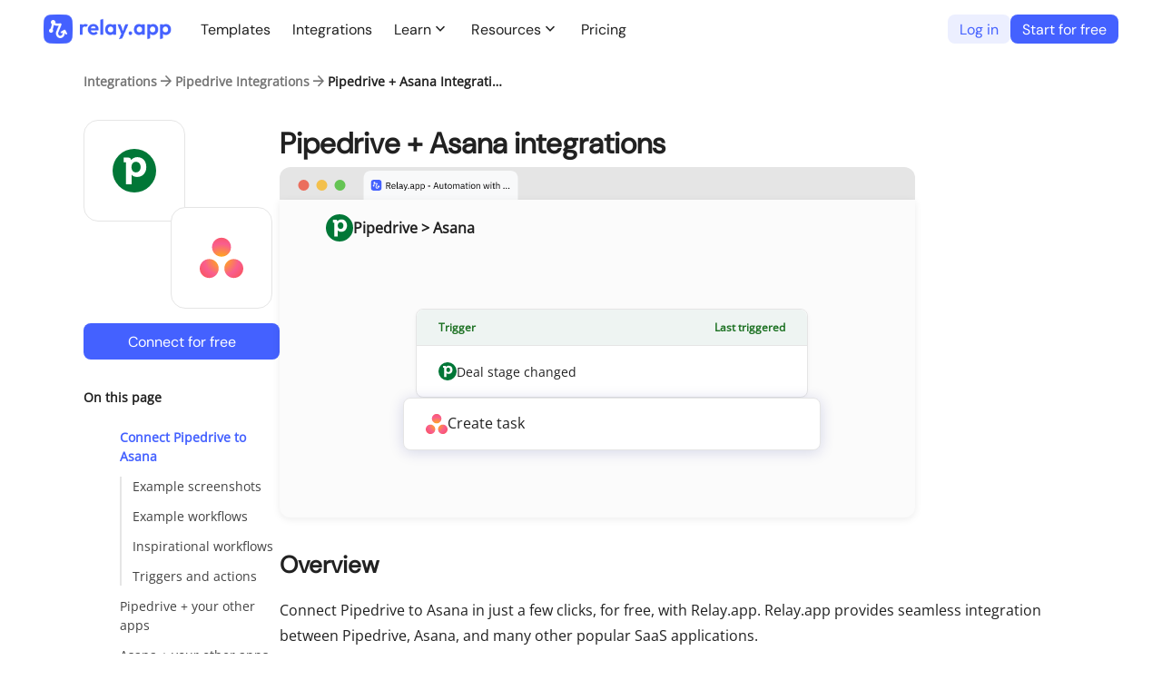

--- FILE ---
content_type: text/css; charset=utf-8
request_url: https://www.relay.app/_next/static/css/3bbc40a4e708cdca.css
body_size: 18524
content:
.page_container__ZDIdw{max-width:1200px;margin:0 auto;padding:32px 96px}.page_ctas__3mhCt{margin-top:50px;display:flex;flex-direction:column;gap:20px}.Footer_footer__eYcEi{display:flex;flex-direction:column;align-items:stretch;color:#fff;width:100%;background:#212121}.Footer_footerRow__mJvRo{flex-grow:1;display:flex;flex-direction:row;gap:40px;align-items:stretch;justify-content:space-between}.Footer_footerItems__byEwz{display:flex;flex-direction:row;gap:16px;flex:1 1 50%;flex-wrap:wrap}.Footer_footerItemsEnd__geSN6{justify-content:flex-end}.Footer_logoIcon__okUvf{height:32px;width:auto;max-width:100%}.Footer_socialIcons___J6Su{display:flex;align-items:center;gap:20px;justify-content:space-between;max-width:168px}.Footer_socialIcon__Dgopm{width:24px;height:24px;display:flex;align-items:center;justify-content:center}.Footer_footerContent__9I1Tx{width:100%;display:flex;flex-direction:row;align-items:stretch;justify-content:space-between;gap:72px;max-width:1200px;margin:0 auto}.Footer_footerSection___yDm_{width:100%;padding:48px 92px}.Footer_footerSection___yDm_+.Footer_footerSection___yDm_{border-top:1px solid #424242}.Footer_footerSection___yDm_:first-child{padding-top:72px}.Footer_footerSection___yDm_:last-child{padding:24px 92px}.Footer_legalSection__sK2Cd{display:flex;flex-direction:row;gap:20px;align-items:flex-start;justify-content:flex-start}.Footer_copyrightNotice__FsgKf{font-size:14px;line-height:20px}.Footer_footerMenu__JK9C9{display:flex;flex-direction:row;gap:30px;align-items:center}.Footer_menuLink__IYfce{font-weight:700;font-size:16px;line-height:21px;color:#757575}.Footer_separator__PkbQd{border-left:1px solid #ccc;height:20px}.Footer_logo__nj3mM{height:50px}.Footer_footerLink__z4hcm{text-align:center;text-decoration:none;white-space:nowrap;font-size:14px;line-height:18px;color:#f7f1ff;cursor:pointer}.Footer_footerLink__z4hcm:focus-visible,.Footer_footerLink__z4hcm:hover{text-decoration:underline}.Footer_socialLinks__oAuIw{display:flex;align-items:center;gap:15px}.Footer_socialLink__J7SeO{display:flex;align-items:center;justify-content:center;height:40px;width:40px;background:#ecefff;border-radius:50%}.Footer_sitemapColumns__3xZ06{display:grid;grid-auto-flow:column;grid-auto-columns:1fr;grid-gap:50px;gap:50px}.Footer_sitemapColumn__FXxeT{display:flex;flex-direction:column;gap:20px;min-width:80px}.Footer_logoAndSocialColumn__9QtP_{justify-content:space-between;align-items:flex-start}.Footer_sitemapHeader__gDu_p{font-size:14px;line-height:20px;font-weight:700}.Footer_sitemapLink__DCLih,.Footer_sitemapLink__DCLih:visited{color:#f8f9fa;cursor:pointer;font-size:14px;line-height:20px;text-decoration:none}.Footer_sitemapLink__DCLih:focus-visible,.Footer_sitemapLink__DCLih:hover{text-decoration:underline}@media (max-width:1150px){.Footer_footerSection___yDm_{padding:48px}.Footer_footerSection___yDm_:first-child{padding-top:48px}.Footer_footerSection___yDm_:last-child{padding:48px}.Footer_sitemapColumns__3xZ06{gap:24px}}@media (max-width:600px){.Footer_footerContent__9I1Tx{width:100%;max-width:unset;flex-direction:column;gap:40px}.Footer_legalSection__sK2Cd{gap:20px}.Footer_footerSection___yDm_{padding:20px 20px 40px}.Footer_logoAndSocialColumn__9QtP_{border-bottom:1px solid #424242;padding-bottom:40px}.Footer_sitemapColumns__3xZ06{grid-auto-flow:row;grid-auto-rows:auto;gap:48px}.Footer_footerRow__mJvRo{flex-direction:column}.Footer_footerSection___yDm_:last-child{padding:24px}.Footer_footerItemsEnd__geSN6{justify-content:flex-start}}.Layout_root__WoCo8{display:flex;flex-direction:column;align-items:center;min-height:100vh;position:relative}.Layout_content__jZUE9,.Layout_footer__A5bFC,.Layout_header__wEzAn{width:100%}.Layout_header__wEzAn{height:64px}.Layout_mobileOnly__Itv_T{display:none}@media (max-width:939px){.Layout_mobileOnly__Itv_T{display:initial}.Layout_desktopOnly__R5lat{display:none}}.Layout_header__wEzAn.Layout_darkBlue__WY3oQ{background:#2f43ac}.Layout_header__wEzAn.Layout_lightBlue__ktz5D{background:#ecefff}.Layout_content__jZUE9{flex-grow:1;display:flex;flex-direction:column;align-items:stretch;justify-content:flex-start}.Layout_previewBanner__GKrg4{position:-webkit-sticky;position:sticky;bottom:0;height:40px;width:100vw;gap:20px;z-index:3;background:#4461ff;color:white}.Layout_previewBanner__GKrg4,.page_container___mCHj{display:flex;align-items:center;justify-content:center}.page_container___mCHj{flex-direction:column;padding:0 92px 16px}.page_content__uFKo6{height:100%;width:100%;max-width:1200px;display:flex;flex-direction:column;align-items:center;gap:48px;margin-bottom:72px;padding-top:72px}.page_stepName__QHrIN{color:#4461ff;cursor:pointer}.page_pageSectionHeader__095B4{font-size:32px;font-weight:700;margin:0;text-align:center}@media (max-width:1200px){.page_container___mCHj{padding:0 32px}}@media (max-width:700px){.page_container___mCHj,.page_sidePanel__D8FLS{padding:0}.page_content__uFKo6{padding-top:0}}.CallToActionButton_button__64heG{font-family:var(--dm-sans);display:flex;flex-direction:row;align-items:center;justify-content:center;color:var(--cta-btn-color,#ffffff);background-color:var(--cta-btn-bg-color,#4461ff);text-align:center;height:40px;padding:10px 30px;border-radius:40px;border:1px solid transparent;border-spacing:0;list-style:none outside none;text-decoration:none;text-indent:0;font-weight:500;font-size:16px;line-height:21px;white-space:nowrap;cursor:pointer;transition:height .3s,border-radius .3s,color .3s,border-color .3s,background-color .3s}.CallToActionButton_button__64heG:not(.CallToActionButton_link__QM5xy):hover{background-color:var(--cta-btn-bg-color-hover,#0022e6)}.CallToActionButton_button__64heG:focus{outline:2px solid #a1b0ff}.CallToActionButton_button__64heG.CallToActionButton_pill__IMmBS{border-radius:40px}.CallToActionButton_button__64heG.CallToActionButton_block__Hr1DI{border-radius:8px;padding:10px 16px}.CallToActionButton_button__64heG.CallToActionButton_large__PLPJP{height:50px;border-radius:16px;font-size:20px;line-height:30px}.CallToActionButton_button__64heG.CallToActionButton_pill__IMmBS.CallToActionButton_large__PLPJP{border-radius:50px}.CallToActionButton_button__64heG.CallToActionButton_small__iPoDP{height:32px;font-size:16px;font-weight:500;padding:8px 12px}.CallToActionButton_button__64heG.CallToActionButton_pill__IMmBS.CallToActionButton_small__iPoDP{border-radius:30px}.CallToActionButton_button__64heG.CallToActionButton_link__QM5xy{padding:0;font-size:20px;font-weight:700;line-height:26px;display:inline-block;height:auto;text-align:left;cursor:pointer}.CallToActionButton_button__64heG.CallToActionButton_link__QM5xy:focus,.CallToActionButton_button__64heG.CallToActionButton_link__QM5xy:hover{text-decoration:underline}.CallToActionButton_button__64heG.CallToActionButton_outline__1bErF{border-color:currentColor}@media (max-width:600px){.CallToActionButton_button__64heG.CallToActionButton_large__PLPJP{height:50px;padding:15px;font-size:16px}}.page_container__y4bVx{justify-content:center}.page_container__y4bVx,.page_content__qjsAD{display:flex;flex-direction:column;align-items:center}.page_content__qjsAD{height:100%;width:100%;max-width:calc(1160px + 2 * 92px);padding:16px 92px}.page_holder__hibIG{display:flex;flex-direction:row;align-items:flex-start;gap:88px;position:relative}.page_sidePanel__T2H4J{position:-webkit-sticky;position:sticky;top:calc(32px + 64px);width:216px;flex-shrink:0;justify-content:stretch}.page_mainContent__AL2OV,.page_sidePanel__T2H4J{display:flex;flex-direction:column;gap:16px}.page_hero__caqny{grid-area:hero;display:flex;width:100%;flex-direction:row;align-items:stretch;gap:16px;flex-direction:column;padding:0}.page_pageContent__PNxCW{display:flex;flex-direction:column;grid-area:content;gap:72px;margin:48px 0}.page_triggersAndActions__w3AY6{scroll-margin-top:calc(10px + 64px)}.page_screenshots__NaKEc{grid-area:screenshots;min-width:0}.page_postSSHeader__p0ObB{margin-top:32px}.page_automateButton__Rd3Ou{grid-area:automate;margin:16px 0}.page_icon__Cehbv{grid-area:icon;display:flex;justify-content:center}.page_iconImg__s1laH{flex-grow:0;padding:44px;border:1px solid #e5e5e5;border-radius:16px;aspect-ratio:1/1;display:flex;align-items:center;justify-content:center}.page_title__4MT2B{grid-area:title;font-size:32px;font-weight:700;line-height:52px;margin:0}.page_summary__tuYeX{font-size:16px;line-height:28px}.page_summaryBlock__eOyfs{margin-bottom:1em}.page_summaryLink__JhCh_{color:#4461ff;font-weight:600}.page_ctas__jjlFH{width:100%;display:flex;align-items:center;justify-content:center;gap:10px;padding-top:20px;font-weight:600}.page_ctas__jjlFH:has(>:nth-child(2)){justify-content:space-between;flex-wrap:wrap}.page_content__qjsAD.page_features__YdY1c{width:100%;gap:40px}.page_centeredTitle__VPTKT{width:100%;text-align:center;padding-top:40px}.page_sectionTitle___njJk{font-family:var(--dm-sans);color:#212121;font-size:26px;line-height:40px;font-weight:700;padding:0;margin:0}.page_featuresContainer__gcGXK{display:flex;width:100%;flex-wrap:wrap;gap:48px;justify-content:stretch}.page_featuresSection__4rLvt{display:flex;flex-direction:column;width:calc(50% - 48px / 2);min-width:200px;max-width:400px;gap:16px;flex-grow:1}.page_feature__IthqP{background:#f8f9fa;padding:8px 16px;display:flex;flex-direction:row;align-items:center;gap:16px;border-radius:8px}.page_featureGroup__L6E9q{display:flex;flex-direction:column;gap:8px}.page_featureGroupTitle__8xN9O{font-family:var(--dm-sans);color:#9e9e9e;text-transform:uppercase;font-size:14px;line-height:20px;font-weight:700;padding-top:16px}.page_featureTitle__JZs28{font-size:16px;line-height:28px;flex-grow:1}.page_featureIconImg__7jvGE{padding:1px;flex-grow:0}.page_zeroFeaturesSection__dWEgO{display:flex;flex-direction:column;gap:16px;align-items:flex-start;color:#424242}.page_more__3OvOG{display:none;content-visibility:auto}.page_more__3OvOG.page_expanded__IPE4W{display:contents}.page_relatedHolder__UkVvC{width:100%}.page_sectionHeader__xzSy6{display:flex;align-items:center;justify-content:space-between;padding-bottom:16px;gap:16px;align-self:stretch;flex-wrap:wrap}.page_relatedGrid__sfdzl{width:100%;display:grid;grid-template-columns:1fr 1fr;align-items:flex-start;grid-gap:24px;gap:24px}.page_relatedItem__iCu6u{margin-bottom:28px;height:100%}.page_relatedItem__iCu6u:last-child{margin-bottom:0}.page_listItems__kk4is{width:100%;display:grid;grid-template-columns:1fr 1fr;align-items:center;grid-gap:var(--list-gap,24px);gap:var(--list-gap,24px)}@media (min-width:1024px){.page_listItems__kk4is.page_threeColumns__6NnlK{grid-template-columns:1fr 1fr 1fr}}.page_listItems__kk4is.page_singleColumn__3ldP_{grid-template-columns:1fr}.page_listItems__kk4is:last-child{padding-bottom:0}.page_richText___ZgxD{width:100%;font-size:18px;line-height:28px;white-space:pre-wrap;text-align:left}.page_richText___ZgxD h3{font-size:28px;line-height:40px;font-weight:700;margin:0}.page_richText___ZgxD p{margin:32px 0;padding:0;font-size:16px;line-height:28px}.page_richText___ZgxD>p:first-child{margin-top:0}.page_richText___ZgxD>p+h3,.page_richText___ZgxD>p+p:last-child{margin-top:72px}.page_richText___ZgxD>p:first-child+p:has(+h3),.page_richText___ZgxD>p:first-child:has(+h3){margin-bottom:72px}.page_richText___ZgxD>p:last-child{margin-bottom:40px}.page_demoContainer__zw4_6{background-color:#f5f7ff;padding-bottom:24px;width:100%;display:flex;flex-direction:column;align-items:center;justify-content:center;text-align:center}.page_simpleLink__jBBPn{display:block;text-decoration:underline}.page_demoVideo__XwRuJ{width:100%;max-width:1024px;aspect-ratio:16/9;padding-top:32px}@media (max-width:800px){.page_listItems__kk4is,.page_relatedGrid__sfdzl{grid-template-columns:1fr}.page_content__qjsAD{padding:16px 32px}}.page_wolContainer__RNDNw{background-color:#f5f7ff}@media (max-width:700px){.page_mainContent__AL2OV,.page_sidePanel__T2H4J{display:contents}.page_holder__hibIG{grid-gap:16px;gap:16px;display:grid;grid-template-columns:48px 1fr;grid-template-areas:"icon title" "screenshots screenshots" "hero hero" "automate automate" "content content"}.page_content__qjsAD{padding:20px}.page_pageContent__PNxCW{gap:72px}.page_hero__caqny{flex-direction:column;padding:0;gap:20px}.page_featuresSection__4rLvt{width:100%}.page_icon__Cehbv{border-radius:8px}.page_iconImg__s1laH{padding:8px;width:48px;height:48px}.page_container__y4bVx.page_small__mUOMD .page_title__4MT2B,.page_title__4MT2B{font-size:24px;line-height:31px}.page_richText___ZgxD h3{font-size:20px;line-height:32px}.page_richText___ZgxD p{margin:16px 0}.page_richText___ZgxD>p+h3,.page_richText___ZgxD>p+p:last-child{margin-top:40px}.page_richText___ZgxD>p:first-child+p:has(+h3),.page_richText___ZgxD>p:first-child:has(+h3){margin-bottom:40px}.page_zeroFeaturesSection__dWEgO{align-items:center}.page_ctas__jjlFH:has(>:nth-child(2)){justify-content:center;flex-direction:column-reverse}}.page_item__imPbp{display:flex;max-width:100%;border-radius:16px;transition:box-shadow .15s ease-in;gap:48px;max-height:500px;height:100%;border-radius:12px;border:1px solid #e2e3ea;background:linear-gradient(180deg,#fff 74%,#f7fafe 155%);box-shadow:0 1px 2px -1px rgba(68,97,255,.1),0 1px 3px 0 rgba(68,97,255,.1),0 1px 2px -1px rgba(0,0,0,.1),0 1px 3px 0 rgba(0,0,0,.1);transition:transform .15s ease-in}.page_item__imPbp:hover{box-shadow:0 2px 12px 0 rgba(0,0,0,.12);width:110%;transform:scale(1.02)}.page_title__7L704{grid-area:title;font-family:var(--dm-sans);font-size:20px;font-weight:600;line-height:24px;margin:0;flex-shrink:0;display:-webkit-box;-webkit-box-orient:vertical;overflow:hidden;-webkit-line-clamp:2;text-overflow:ellipsis}.page_subtitle___5oSS{font-size:16px;font-weight:400;line-height:20px;flex-shrink:0;color:#757575}.page_workflowSection__SjwqY{display:flex;flex-direction:column;width:100%;align-items:center;background:linear-gradient(180deg,#f9fbfe00 60%,#f7fafef5 100%,#f7fafe);color:#212121;overflow:hidden;border-radius:16px}.page_workflowImageBg__ipwe_{align-items:center;max-width:600px;flex:1 1;display:flex;overflow:hidden;align-items:flex-start}.page_workflowImageArea__wh8Bm{padding:0 32px;display:flex;flex-direction:row;justify-content:center;height:max-content;max-height:160px;-webkit-mask:linear-gradient(180deg,#fff,#fff 60%,#ffffff00);mask:linear-gradient(180deg,#fff,#fff 60%,#ffffff00)}.page_workflowNumberCropper__ft2lf{max-width:512px;overflow:hidden}.page_workflowImage___k2Bv{display:flow-root;height:auto;margin-left:-7%;max-width:106%}.page_workflowInfo__cZUMz{padding:24px 24px 16px;display:flex;flex-direction:column;width:100%;gap:8px;min-height:100px}.page_subheader__CqzTG{font-size:16px;line-height:20px;font-weight:400;margin:8px 0}.page_integrationIcons__PQAnE{grid-area:icons}.page_iconImg__f4k8r{padding:1px;flex-grow:0;aspect-ratio:1/1;display:flex;align-items:center;justify-content:center}.page_bigIconImgHolder__hPHPj{border-radius:8px;background:var(--app-color,rgba(30,136,229,.1));box-shadow:0 2px 5px -4px rgba(0,0,0,.12);padding:8px;height:52px;width:52px}.page_categoryRow__rwLj2{width:100%;display:flex;flex-direction:row;justify-content:space-between;padding:0 24px 32px}.page_smallIconImgHolder__zMkCX{border-radius:8px;background:#f3f6fb;padding:4px}.page_integrationIcons__PQAnE{display:flex;flex-wrap:wrap;gap:8px 4px}.page_categoryLabel_____dU{display:flex;align-items:center;justify-content:center;font-size:14px;line-height:20px;font-weight:600;color:#212121;height:32px;padding:0 12px;border-radius:8px;border:1px solid #e5e5e5}.page_summary__3tOCl{font-size:16px;line-height:28px;display:-webkit-box;-webkit-box-orient:vertical;-webkit-line-clamp:5;overflow:hidden;text-overflow:ellipsis}.page_stepName__HXw_Z{color:#4461ff;cursor:pointer}@media (max-width:1000px){.page_workflowInfo__cZUMz{padding:24px}}@media (max-width:700px){.page_container__I8VUP,.page_sidePanel__1_e_F,.page_workflowInfo__cZUMz{padding:16px}.page_workflowImageBg__ipwe_{max-height:300px}}.HowToTile_holder__2DFMV{position:relative;height:100%}.HowToTile_howTo__2A5aU{padding:24px;border:1px solid #e5e5e5;display:flex;flex-direction:column;gap:20px;align-items:flex-start;border-radius:8px;outline:none;height:100%;flex-shrink:0;overflow:hidden;background-color:white;transition:background-size .3s ease-in,box-shadow .15s ease;background-size:0 0}a.HowToTile_howTo__2A5aU:hover{cursor:pointer;box-shadow:0 2px 12px 0 rgba(0,0,0,.06);background:white linear-gradient(131deg,#fafbff,#fff 51.47%) no-repeat;background-size:100% 100%}.HowToTile_howTo__2A5aU:focus-visible{outline:--focus-ring-outline}.HowToTile_howToTitle__BeAF0{font-size:18px;line-height:28px;font-weight:700;color:#212121;margin:0;-webkit-line-clamp:2}.HowToTile_howToDescription__cVeDG,.HowToTile_howToTitle__BeAF0{flex-shrink:0;text-align:left;display:-webkit-box;-webkit-box-orient:vertical;overflow:hidden;text-overflow:ellipsis}.HowToTile_howToDescription__cVeDG{font-size:14px;line-height:22px;font-weight:400;color:#757575;margin-top:-14px;-webkit-line-clamp:3}.HowToTile_iconsAndButtonRow__I6D_T{display:flex;align-items:flex-start;justify-content:space-between;width:100%;flex-wrap:wrap}.HowToTile_howToIcons__PgBOH{display:flex;align-items:center;padding-bottom:8px}.HowToTile_tryNowButton__cK4nr{align-self:flex-end;position:absolute;right:27px;top:27px}.HowToTile_tagList__lywMO{display:flex;flex-direction:row;gap:4px;list-style:none;margin:0;padding:0;flex-wrap:wrap}@media (max-width:600px){.HowToTile_howTo__2A5aU{padding:24px;aspect-ratio:unset}}.SearchField_wrapper__Ma66d{width:100%;max-width:512px;height:48px;border:1px solid #e5e5e5;background:#fff;transition:border-color .2s,background .2s;border-radius:8px;padding:5px 15px;display:flex;align-items:center;gap:8px;box-shadow:0 2px 5px 0 rgba(0,0,0,.12)}.SearchField_wrapper__Ma66d:focus-within,.SearchField_wrapper__Ma66d:hover{border-color:#ccc}.SearchField_wrapper__Ma66d.SearchField_white__ZpNqE{border-color:#e5e5e5;background:#fff}.SearchField_wrapper__Ma66d.SearchField_white__ZpNqE:focus-within,.SearchField_wrapper__Ma66d.SearchField_white__ZpNqE:hover{border-color:#4461ff}.SearchField_input__8EGbp{flex-grow:1;border:none;background:transparent;outline:none;font-size:14px;line-height:28px;color:#424242;padding:0;margin:0}.SearchField_input__8EGbp::placeholder{color:#757575}.SearchField_close__Qctpl{opacity:.5;transition:opacity .15s ease-out;cursor:pointer;display:flex}.SearchField_close__Qctpl:hover{opacity:1}.page_displayArea__osvzU{min-width:0;gap:48px;max-width:1024px}.page_displayArea__osvzU,.page_filterArea__SCamK{display:flex;flex-direction:column;width:100%;align-items:center}.page_filterArea__SCamK{gap:24px}.page_categoryArea__zx4Iw{width:100%;font-size:14px}.page_simpleLink__PgRul{display:block;text-decoration:underline}.page_zeroState__zkMey{display:flex;flex-direction:column;gap:16px;align-items:center;color:#424242}.page_section__kpaj8{display:flex;flex-direction:column;gap:24px}.page_sectionTitle__cSujS{font-size:32px;font-weight:700;line-height:150%;color:#212121}.page_featuredGrid__flDpk{display:grid;grid-template-columns:1fr 1fr;grid-gap:24px;gap:24px}.page_featuredGrid__flDpk.page_fullWidthFirst__D_q6y>:first-child{grid-column:span 2}@media (max-width:1024px){.page_content__5Tv0j{padding:36px 48px}}@media (max-width:800px){.page_displayArea__osvzU{padding-top:0}.page_featuredGrid__flDpk{grid-template-columns:1fr}.page_featuredGrid__flDpk.page_fullWidthFirst__D_q6y>:first-child{grid-column:span 1}}@media (max-width:600px){.page_content__5Tv0j{padding:20px}.page_filterArea__SCamK{gap:0}.page_sectionTitle__cSujS{font-size:20px}}.Tooltip_tooltip__HPp_w{background:rgba(255,255,255,1);border-radius:6px;color:#212121;font-size:12px;font-weight:400;line-height:16px;width:max-content;max-width:350px;padding:5px 10px;box-shadow:0 2px 8px 0 #00000014;z-index:2!important}.Tooltip_dark__E1V8k{background:rgba(33,33,33,.85);color:white;line-height:16px}.Tooltip_tooltip__HPp_w ul{margin:0;padding:0}.page_container___E27d{width:100%;display:flex;flex-direction:column;align-items:center;justify-content:center}.page_socialLinks__KjLw5{display:flex;flex-direction:column;align-items:flex-start;gap:20px;margin-top:40px;padding-top:40px;padding-bottom:72px}.page_socialHeader__IOPPQ{color:#757575;font-weight:600;font-size:16px}.page_socialIcons__3YSgv{display:flex;align-items:center;gap:20px}.page_socialLink__Fqzib{display:flex;align-items:center;justify-content:center}.page_socialLink__Fqzib .page_color__SAr8m{fill:#e5e5e5;transition:fill .2s}.page_socialLink__Fqzib:hover .page_color__SAr8m{fill:#757575}.page_socialLink__Fqzib .page_contentColor__FW_Rq{fill:#757575;transition:fill .2s}.page_socialLink__Fqzib:hover .page_contentColor__FW_Rq{fill:#fff}@media (max-width:600px){.page_socialLinks__KjLw5{padding-bottom:40px;align-items:center}}.playbook-preview_browserTitleBar__MEtjw{background-color:#e5e5e5;border-top-left-radius:12px;border-top-right-radius:12px;padding:4px 0 0 20px;width:100%;max-width:700px;line-height:0}.playbook-preview_window___P0ec{max-width:700px;min-width:300px;max-height:350px;width:100%;height:350px;border-bottom-left-radius:12px;border-bottom-right-radius:12px;background:#fbfbfb;box-shadow:0 2px 8px 0 rgba(0,0,0,.08);position:relative;overflow:clip;padding:16px 0 0 32px}.playbook-preview_main___i97S{width:100%;height:100%;display:flex;flex-direction:column;justify-content:flex-start;align-items:center;padding:0 16px}.playbook-preview_header__ZrJV5{font-size:16px;font-weight:600;display:flex;gap:16px;width:100%;max-width:630px;align-items:center}.playbook-preview_content__jFoHa{display:flex;align-items:center;flex-direction:column;width:100%;gap:20px;height:100%;justify-content:center}.playbook-preview_trigger__XQI4o{border-radius:8px;border:1px solid #e5e5e5;box-shadow:0 2px 8px -4px rgba(0,0,0,.12);max-width:432px;width:100%;margin:0 16px;background:#fff;position:relative;cursor:pointer}.playbook-preview_trigger__XQI4o:hover{box-shadow:0 2px 16px 0 rgba(4,19,130,.32)}.playbook-preview_triggerHeader__cx7k4{color:#1a7020;font-size:12px;font-weight:600;background-color:#eef4f2;border-bottom:1px solid #e5e5e5;padding:8px 24px;display:flex;justify-content:space-between;height:40px;align-items:center;border-top-left-radius:8px;border-top-right-radius:8px}.playbook-preview_triggerInfo__l54AX{display:flex;align-items:center;gap:4px}.playbook-preview_trigger__XQI4o:after{content:" ";border-right:1px solid #e5e5e5;left:50%;height:20px;position:absolute;bottom:-21px}.playbook-preview_triggerRow__EKuJu{padding:8px 24px;display:flex;gap:8px;height:56px;align-items:center;font-size:14px;-webkit-user-select:none;-moz-user-select:none;user-select:none}.playbook-preview_headerLogo__xdD4H{width:30px;height:30px}.playbook-preview_triggerLogo__8QQtO{width:20px;height:20px}.playbook-preview_stepLogo__tsjzQ{width:24px;height:24px}.playbook-preview_highlightedStep__FQRU0{border-radius:8px;border:1px solid #e5e5e5;background:#fff;box-shadow:0 2px 16px 0 rgba(4,19,130,.16);padding:16px 24px;display:flex;gap:16px;font-size:16px;max-width:460px;min-width:250px;width:100%;cursor:pointer;position:relative;-webkit-user-select:none;-moz-user-select:none;user-select:none}.playbook-preview_highlightedStep__FQRU0:hover{box-shadow:0 2px 16px 0 rgba(4,19,130,.32)}.playbook-preview_highlightedStep__FQRU0>img,.playbook-preview_trigger__XQI4o .playbook-preview_triggerRow__EKuJu>img{transition:all .25s}.playbook-preview_highlightedStep__FQRU0:active>img,.playbook-preview_trigger__XQI4o:active .playbook-preview_triggerRow__EKuJu>img{transform:scale(1.25)}.page_container__4aTnp{justify-content:center}.page_container__4aTnp,.page_content__FVXr_{width:100%;display:flex;flex-direction:column;align-items:center}.page_content__FVXr_{height:100%}.page_hero__88w60{gap:24px;padding:24px 0 48px;max-width:1392px;flex-direction:row;align-items:stretch;gap:144px;border-bottom:1px solid #e5e5e5}.page_info__CIfIr{display:flex;flex-direction:column;align-items:flex-start;gap:24px}.page_category__htUKX{color:#4461ff;font-size:14px;line-height:20px;font-weight:600;text-transform:uppercase;padding:4px 8px;background:#ecefff;border-radius:4px;align-self:flex-start}.page_infoText__vcRoX{display:flex;flex-direction:column;gap:16px}.page_title__t_USb{scroll-margin-top:calc(10px + 64px);margin:0;font-size:48px;line-height:52px;font-weight:700}.page_headerContent__gIODP{display:flex;gap:48px;flex-direction:column}.page_headerLeftCol__8XfWY{display:flex;flex-direction:column;gap:32px;flex:1 1 50%}.page_blurb__lZRsL{font-size:18px;line-height:28px;white-space:preserve}.page_ctas__2OaJ3{display:flex;gap:16px;flex-wrap:wrap}.page_integrations__wJRJS{align-self:center;display:grid;grid-template-columns:1fr 1fr;grid-gap:16px;gap:16px;flex-grow:0}.page_integrations__wJRJS.page_one__w_yQE{display:flex;align-items:center;justify-content:center;min-width:calc(2 * 96px)}.page_integrations__wJRJS.page_two__1AsVz{gap:0}.page_integration__ZvPL2{background:white;border:1px solid #e5e5e5;border-radius:16px;padding:27px}.page_integrations__wJRJS.page_two__1AsVz .page_integration__ZvPL2:first-child{grid-column:1/1;grid-row:1/1}.page_integrations__wJRJS.page_two__1AsVz .page_integration__ZvPL2:nth-child(2){grid-column:2/2;grid-row:2/2;margin-top:-16px;margin-left:-16px;margin-right:16px}.page_integration__ZvPL2>img{width:56px;height:56px}.page_otherIntegrationsHeader__SYD69{display:flex;justify-content:space-between;width:100%;align-items:center;padding-bottom:32px}.page_otherIntegrationsList__pZgu4{display:flex;flex-direction:column;gap:16px;width:100%}.page_otherIntegrationEntry__qyh6q{width:100%;border:1px solid #e5e5e5;border-radius:16px;font-size:18px;font-weight:700;gap:20px;display:flex;justify-content:space-between;align-items:center;padding:20px;margin-bottom:16px;flex-wrap:wrap}.page_otherIntegrationApp__LyFt6{display:inline-flex;align-items:center;gap:20px}.page_personalIntro__uHHi_{display:flex;flex-direction:column;gap:32px;padding:40px;border:1px solid #d1d8ff;border-radius:12px;background-color:#fafbff;font-size:16px;line-height:1.75em;white-space:preserve}.page_relatedHolder__sjC9w{width:100%;padding-bottom:72px}.page_relatedGrid__WhA7O{width:100%;display:grid;grid-template-columns:1fr 1fr;align-items:flex-start;grid-gap:24px;gap:24px}.page_relatedSectionHeader__rS1k0{display:flex;align-items:center;justify-content:space-between;gap:16px;align-self:stretch;flex-wrap:wrap}.page_relatedSectionTitle__Oa9di{scroll-margin-top:calc(10px + 64px);margin:0;font-size:32px;font-weight:700;line-height:40px;align-self:stretch}.page_relatedItem__EaXRz{border-radius:16px;background-color:white;margin-bottom:28px;height:100%}.page_relatedItem__EaXRz:last-child{margin-bottom:0}.page_steps__pDb5n{padding-top:48px;gap:72px;padding-bottom:72px}.page_step__gbEKi{justify-content:center;align-items:center;gap:96px}.page_stepInfo__1axB3,.page_step__gbEKi{display:flex;flex-direction:column;width:100%}.page_stepInfo__1axB3{gap:24px;min-height:100%}.page_stepTitleWrapper__p2_X4{display:flex;align-items:center;gap:24px}.page_stepNumber__gk9BY{flex-shrink:0;font-size:28px;font-weight:700;line-height:40px;-webkit-user-select:none;-moz-user-select:none;user-select:none;width:48px;height:48px;background:#ecefff;border-radius:4px;display:flex;align-items:center;justify-content:center}.page_otherIntegrationsTitle__AkPhW,.page_stepTitle__ZxX9Z{scroll-margin-top:calc(10px + 64px);font-size:32px;font-weight:700;line-height:40px;margin:0}.page_stepInstructions__EnO3w{font-size:16px;line-height:28px}.page_videoContainer__HHvz2{cursor:pointer;position:relative;outline:none;border-radius:20px;border:2px solid #e5e5e5;overflow:clip;width:100%;height:auto;max-width:calc((100vh - 64px * 2) / 3 * 4);margin:0 auto}.page_videoIndicator__3Ie7o{position:absolute;left:50%;top:50%;transform:translate(-50%,-50%);z-index:1;pointer-events:none;color:white;padding-left:10px;padding-right:5px;min-width:30px;height:30px;display:flex;align-items:center;justify-content:center;gap:5px;font-size:14px;line-height:20px;font-weight:500;transition:opacity .3s}.page_videoContainer__HHvz2.page_pinned__PbO75 .page_videoIndicator__3Ie7o,.page_videoContainer__HHvz2:hover .page_videoIndicator__3Ie7o{opacity:0}.page_video__iFGt_{display:flow-root;position:relative;bottom:0;right:0;width:100%;transition:top .3s,bottom .3s,right .3s,left .3s,width .3s,box-shadow .3s}.page_preview__oB_Zr{background:#ecefff}.page_demo__LMC7e,.page_preview__oB_Zr{padding-top:40px;padding-bottom:72px;display:flex;flex-direction:column}.page_demo__LMC7e{background:#fafbff}.page_demoVideo__zWSoA{width:100%;max-width:700px;aspect-ratio:16/9;padding-top:32px}.page_preview__oB_Zr .page_content__FVXr_>h2{margin-bottom:32px;text-align:center}.page_preview__oB_Zr .page_content__FVXr_>div{font-size:20px;line-height:32px;text-align:center}@media (max-width:1024px){.page_relatedGrid__WhA7O{grid-template-columns:1fr}}@media (max-width:900px){.page_hero__88w60{border-bottom:none}}@media (max-width:600px){.page_stepContent__zjRHc{display:flex;flex-direction:column;gap:24px}.page_personalIntro__uHHi_{gap:20px;padding:16px}.page_personalIntro__uHHi_>h2{font-size:20px;text-align:center}}@media (max-width:1150px){.page_hero__88w60{flex-direction:column;gap:40px}.page_title__t_USb{font-size:32px;line-height:40px}.page_integrations__wJRJS{padding:20px 0}.page_steps__pDb5n{padding:36px 0}.page_step__gbEKi{grid-template-columns:1fr;gap:40px}.page_stepTitleWrapper__p2_X4{gap:12px;align-items:flex-start}.page_stepNumber__gk9BY{width:32px;height:32px;font-size:20px;line-height:32px}.page_otherIntegrationsTitle__AkPhW,.page_stepTitle__ZxX9Z{font-size:20px;line-height:28px}.page_stepInfo__1axB3{padding:0;min-height:auto;gap:8px}.page_preview__oB_Zr{padding:20px 0 32px}.page_preview__oB_Zr .page_content__FVXr_{padding-bottom:32px}.page_preview__oB_Zr .page_content__FVXr_>h2{font-size:24px;line-height:36px}.page_preview__oB_Zr .page_content__FVXr_>div{font-size:16px;line-height:28px}}.AuthorSummarySmall_author__PSLQy{display:flex;flex-direction:row;align-items:center;gap:10px}.AuthorSummarySmall_authorAvatarWrapper__Ie9jC{display:flex;align-items:center}.AuthorSummarySmall_authorAvatarWrapper__Ie9jC,.AuthorSummarySmall_authorAvatar__PjEpF{border-radius:8px}.AuthorSummarySmall_authorAvatar__PjEpF{width:48px;height:48px}.AuthorSummarySmall_authorName__VdWei{font-size:14px;line-height:20px;font-weight:600}.AuthorSummarySmall_authorRole__i_l8K{font-size:14px;color:#757575}.AuthorSummarySmall_darkMode___t0MX .AuthorSummarySmall_authorRole__i_l8K{color:#fff}@media (max-width:600px){.AuthorSummarySmall_authorName__VdWei{font-size:16px;line-height:28px}}.Breadcrumbs_wrapper__uDz5J{width:100%;display:flex;align-items:center;overflow:auto hidden}.Breadcrumbs_breadcrumbs__X3uUX{max-width:min(100%,calc(1160px + 2 * 92px));padding:24px 92px;display:flex;align-items:center;gap:10px}.Breadcrumbs_breadcrumbs__X3uUX.Breadcrumbs_dense__Xor9J{padding:0}.Breadcrumbs_breadcrumb__4MYvq{color:#757575;font-size:14px;font-weight:600;line-height:20px;white-space:nowrap}.Breadcrumbs_breadcrumb__4MYvq:hover{color:#212121}.Breadcrumbs_breadcrumb__4MYvq.Breadcrumbs_active__Wpz9S{color:#212121;max-width:24ch;overflow:hidden;text-overflow:ellipsis;min-width:3ch}@media (max-width:600px){.Breadcrumbs_breadcrumbs__X3uUX{padding:20px}}.IntegrationTile_integration__W24hJ{border:1px solid #e5e5e5;border-radius:16px;outline:none;width:100%;height:100%;max-height:128px;flex-shrink:0;display:flex;flex-direction:column;gap:8px;align-items:center;overflow:hidden;background-color:white;transition:background-size .3s ease-in,box-shadow .15s ease;background-size:0 0}.IntegrationTile_integration__W24hJ:not(.IntegrationTile_horizLayout__qnV6_){padding:10px 12px;aspect-ratio:1/1;justify-content:space-around}.IntegrationTile_integration__W24hJ.IntegrationTile_horizLayout__qnV6_{flex-direction:row;width:100%;max-width:unset;justify-content:flex-start;gap:20px;font-size:18px;font-weight:600;padding:20px}.IntegrationTile_integration__W24hJ:hover{cursor:pointer;box-shadow:0 2px 12px 0 rgba(0,0,0,.06);background:white linear-gradient(131deg,#fafbff,#fff 51.47%) no-repeat;background-size:100% 100%}.IntegrationTile_integration__W24hJ:focus-visible{outline:--focus-ring-outline}.IntegrationTile_integrationIcon__p7F0G{padding:4px}:not(.IntegrationTile_horizLayout__qnV6_) .IntegrationTile_integrationIcon__p7F0G{margin-top:4px}.IntegrationTile_integrationName__maW_0{font-family:var(--dm-sans);font-size:14px;font-weight:500;line-height:20px;text-align:center}.IntegrationTile_horizLayout__qnV6_ .IntegrationTile_integrationName__maW_0{text-align:left;flex-grow:1}.IntegrationGrid_wrapper__PObqp{display:flex;flex-direction:column;align-items:stretch;gap:8px;width:100%;border-radius:16px}.IntegrationGrid_wrapper__PObqp.IntegrationGrid_expanded__l2k_5{padding-bottom:0}.IntegrationGrid_header__7Dl7s{display:flex;align-items:center;justify-content:space-between}.IntegrationGrid_title__GoMBH{font-size:28px;font-weight:700;line-height:40px;margin:0;text-wrap:balance}.IntegrationGrid_gridWrapper__I0w5w{position:relative;overscroll-behavior:contain;transition:max-height .2s;display:flex;flex-direction:column;align-items:stretch}.IntegrationGrid_showMore__LMKY3{padding-top:16px;align-self:center;color:#424242;font-weight:500;font-size:16px}.IntegrationGrid_wrapper__PObqp.IntegrationGrid_expanded__l2k_5 .IntegrationGrid_gridWrapper__I0w5w{overflow-y:auto}.IntegrationGrid_gridWrapper__I0w5w:before{content:"";position:-webkit-sticky;position:sticky;top:0;left:0;right:0;height:24px;z-index:1;transition:box-shadow .2s;flex-shrink:0}.IntegrationGrid_gridWrapper__I0w5w.IntegrationGrid_scrolled__d_Peo:before{box-shadow:inset 0 8px 12px -8px rgba(0,0,0,.12)}.IntegrationGrid_gridWrapper__I0w5w:after{content:"";position:-webkit-sticky;position:sticky;bottom:0;left:0;right:0;height:24px;z-index:1;transition:box-shadow .2s;flex-shrink:0}.IntegrationGrid_gridWrapper__I0w5w.IntegrationGrid_canScroll__ZNU3p:after{box-shadow:inset 0 -8px 12px -8px rgba(0,0,0,.12)}.IntegrationGrid_gridWrapper__I0w5w::-webkit-scrollbar{display:block;width:8px}.IntegrationGrid_gridWrapper__I0w5w::-webkit-scrollbar-button{display:none}.IntegrationGrid_gridWrapper__I0w5w::-webkit-scrollbar-track,.IntegrationGrid_gridWrapper__I0w5w::-webkit-scrollbar-track-piece{background-color:#00000000}.IntegrationGrid_gridWrapper__I0w5w::-webkit-scrollbar-thumb{background-color:#00000040;border:1px solid #ffffff40;border-radius:24px}.IntegrationGrid_hideOverflow__4_xhx{overflow:hidden}.IntegrationGrid_grid__EuHjF{display:grid;grid-gap:16px;gap:16px;padding-bottom:24px;grid-template-columns:repeat(auto-fill,minmax(128px,1fr));align-items:center;justify-content:center;justify-items:center}.IntegrationGrid_extra__zQlOa{overflow:hidden;display:none}.IntegrationGrid_extra__zQlOa.IntegrationGrid_show___u4qc{display:contents}.IntegrationGrid_search__M_Mfj{padding:4px 12px;border-radius:8px;display:flex;align-items:center;justify-content:center;gap:8px;background:none;border:none;outline:none;transition:background .2s;cursor:pointer;font-size:16px;font-weight:600;line-height:24px}.IntegrationGrid_search__M_Mfj:hover{background:#e5e5e5}.IntegrationGrid_zeroState__rrhI_{display:flex;flex-direction:column;gap:10px;grid-column:1/span 6;color:#757575}@media (max-width:600px){.IntegrationGrid_wrapper__PObqp{gap:8px}.IntegrationGrid_grid__EuHjF{grid-template-columns:repeat(2,160px);padding:0}.IntegrationGrid_gridWrapper__I0w5w{overscroll-behavior:unset}.IntegrationGrid_header__7Dl7s{flex-direction:column;gap:16px}.IntegrationGrid_title__GoMBH{font-size:24px;line-height:32px;text-align:center}.IntegrationGrid_showMore__LMKY3{padding-top:8px}}.Input_input__suP__{transition:border-color .1s;border:1px solid #e5e5e5;border-radius:58px;outline:none;width:100%;padding:3px 11px;font-size:16px;line-height:20px}.Input_input__suP__.Input_large__fSiPi{padding:11px 20px;font-size:20px;line-height:26px}.Input_input__suP__.Input_block__HI4HT{border-radius:8px;font-size:16px;line-height:24px}.Input_input__suP__.Input_error__eNfID:not(:focus-visible){border-color:#c62d30;color:#c62d30}.Input_input__suP__:focus-visible{border-color:#4461ff}.Input_input__suP__::placeholder{font-size:inherit;color:#757575}@media (max-width:600px){.Input_input__suP__{font-size:16px;line-height:20px}.Input_input__suP__.Input_large__fSiPi{font-size:16px;line-height:20px;height:50px}}.NewsletterForm_wrapper__vahh_{width:100%;max-width:490px;display:flex;flex-direction:column;align-items:flex-start;gap:10px}.NewsletterForm_header__c4IvU{font-weight:600;font-size:14px;line-height:30px}.NewsletterForm_field__dYzCu{display:flex;gap:10px;width:100%;position:relative}.NewsletterForm_inputWrapper__AAhQ9{flex-grow:1;display:flex;align-items:center}.NewsletterForm_errorText__8ep_0{color:#c62d30;font-size:14px;line-height:30px;white-space:pre}.NewsletterForm_field__dYzCu>.NewsletterForm_button__9hLRv{width:35.5%;padding:12px 20px}.NewsletterForm_button__9hLRv{width:100%;outline:none;border:none;border-radius:58px;background:#4461ff;color:white;font-weight:700;font-size:20px;line-height:26px;cursor:pointer}.NewsletterForm_more__BaIoC{display:flex;flex-direction:column;align-items:stretch;gap:10px}.NewsletterForm_nameFields__a8D9n{display:grid;grid-template-columns:1fr 1fr;grid-gap:10px;gap:10px}.NewsletterForm_inPageRenderMode__ZoQjR.NewsletterForm_wrapper__vahh_{width:70%;padding:32px;max-width:650px;box-shadow:0 2px 12px 0 rgba(0,0,0,.08);border-radius:16px;margin:40px 0;gap:20px}.NewsletterForm_inPageRenderMode__ZoQjR .NewsletterForm_header__c4IvU{width:100%;font-size:16px;line-height:24px;font-weight:400;text-align:center}.NewsletterForm_inPageRenderMode__ZoQjR.NewsletterForm_wrapper__vahh_ .NewsletterForm_more__BaIoC{width:100%}.NewsletterForm_inPageRenderMode__ZoQjR.NewsletterForm_wrapper__vahh_ .NewsletterForm_finalDone__c3TJI{display:flex;justify-content:flex-end}@media (max-width:600px){.NewsletterForm_wrapper__vahh_{max-width:100%}.NewsletterForm_field__dYzCu{height:auto;flex-direction:column}.NewsletterForm_inPageRenderMode__ZoQjR.NewsletterForm_wrapper__vahh_{padding:20px;width:100%}}.ComparisonTable_tableWrapper__t71ei{display:flex;justify-content:center;width:100%}.ComparisonTable_container__1uCa0{border-spacing:0;border-radius:16px;display:block;overflow:auto;table-layout:fixed;width:100%}.ComparisonTable_container__1uCa0 tr:first-child td:first-child{border-top-left-radius:16px;border-right:1px solid #d1d8ff;border-bottom:1px solid #d1d8ff}.ComparisonTable_container__1uCa0 tr:first-child td:last-child{border-top-right-radius:16px;border-right:1px solid #d1d8ff;border-bottom:1px solid #d1d8ff}.ComparisonTable_container__1uCa0 tr:last-child td:first-child{border-bottom-left-radius:16px;border-right:1px solid #d1d8ff;border-bottom:1px solid #d1d8ff}.ComparisonTable_container__1uCa0 tr:last-child td:last-child{border-bottom-right-radius:16px}.ComparisonTable_container__1uCa0 td,.ComparisonTable_container__1uCa0 th,.ComparisonTable_container__1uCa0 tr:last-child td:last-child{border-right:1px solid #d1d8ff;border-bottom:1px solid #d1d8ff}.ComparisonTable_container__1uCa0 tr td:first-child{border-left:1px solid #d1d8ff}.ComparisonTable_container__1uCa0 tr:first-child td{background-color:#fafbff;border-top:1px solid #d1d8ff}.ComparisonTable_container__1uCa0 tr{background-color:#fff}.ComparisonTable_container__1uCa0 td{padding:16px;vertical-align:top;text-align:center;width:33.33%}.ComparisonTable_container__1uCa0 tr:first-child th{white-space:nowrap;vertical-align:middle;text-align:center}@media (max-width:900px){.ComparisonTable_container__1uCa0{width:90vw;margin:0}}.GalleryBlock_wrapper__tniho{display:flex;flex-direction:column;align-items:stretch;width:100%;height:100%}.GalleryBlock_wrapper__tniho.GalleryBlock_margined__uOR_3{margin:20px 0}.GalleryBlock_wrapper__tniho.GalleryBlock_margined__uOR_3+.GalleryBlock_wrapper__tniho.GalleryBlock_margined__uOR_3{margin-top:0}.GalleryBlock_container__Yw4IC{padding:20px 28px;border-radius:8px;border:1px solid #e5e5e5;display:flex;align-items:center;gap:20px;transition:background .3s}.GalleryBlock_container__Yw4IC.GalleryBlock_verticalLayout__x6KiU{flex-direction:column;align-items:flex-start;flex-grow:1}.GalleryBlock_container__Yw4IC:hover{background:#f5f7ff}.GalleryBlock_icons__2gcg6{display:flex;align-items:center;gap:10px}.GalleryBlock_icon__vPqEW{flex-shrink:0;height:40px;width:40px;display:flex;align-items:center;justify-content:center}.GalleryBlock_moreIcon__P878q{font-size:20px;line-height:32px;font-weight:700;color:#757575}.GalleryBlock_info__ZmqC3{flex-grow:1;display:flex;flex-direction:column;gap:4px}.GalleryBlock_title__kXfpT{font-size:18px;line-height:28px;font-weight:700;-webkit-line-clamp:1}.GalleryBlock_subtitle__8huqX,.GalleryBlock_title__kXfpT{display:-webkit-box;-webkit-box-orient:vertical;overflow:hidden}.GalleryBlock_subtitle__8huqX{font-size:14px;line-height:22px;-webkit-line-clamp:2}@media (max-width:600px){.GalleryBlock_wrapper__tniho{align-items:center}.GalleryBlock_container__Yw4IC{width:100%;max-width:100%;flex-direction:column;align-items:flex-start}}.TestimonialsPageBlock_quoteContainer__Ueuub{padding:72px 92px}.TestimonialsPageBlock_companyContainer__j5mtd{padding:0 92px}.TestimonialsPageBlock_content__YM7bN{max-width:1024px;margin:0 auto}.TestimonialsPageBlock_topContent__3_w5H{display:flex;flex-wrap:nowrap;overflow:hidden;gap:24px;position:relative;max-width:700px}.TestimonialsPageBlock_bottomContent__FwVxO{display:flex;flex-direction:column;align-items:stretch}.TestimonialsPageBlock_testimonialContainer__UKydN{order:1;min-width:100%;border-radius:16px;display:flex;text-align:center;-webkit-mask:linear-gradient(90deg,#000 25%,#000000e6 30%,#00000000) 150% 0/300% no-repeat;mask:linear-gradient(90deg,#000 25%,#000000e6 30%,#00000000) 150% 0/300% no-repeat;transition:opacity 0s ease,order 0s linear,-webkit-mask 0s ease;transition:mask 0s ease,opacity 0s ease,order 0s linear;transition:mask 0s ease,opacity 0s ease,order 0s linear,-webkit-mask 0s ease;opacity:.001;justify-content:center}.TestimonialsPageBlock_visible__Gt2hC{order:0;opacity:1;transition:opacity 0s,order 0s,-webkit-mask .9s ease;transition:mask .9s ease,opacity 0s,order 0s;transition:mask .9s ease,opacity 0s,order 0s,-webkit-mask .9s ease;-webkit-mask-position:0;mask-position:0}.TestimonialsPageBlock_stackedContent__NwT5u{display:flex;flex-direction:column;gap:24px;align-items:center}.TestimonialsPageBlock_companyLogo__sm7ex{position:relative;height:48px}.TestimonialsPageBlock_description__Fq8Pw{font-size:16px;line-height:28px;font-weight:400;color:#424242}.TestimonialsPageBlock_leftAlign__7xC6F{text-align:left}.TestimonialsPageBlock_author__VF32q{flex-shrink:0;display:flex;flex-direction:row;gap:16px;align-items:center}.TestimonialsPageBlock_authorPicture__0vjB3{border-radius:8px;display:flex;align-items:center;justify-items:center;overflow:hidden;height:48px}.TestimonialsPageBlock_authorInfo___YsP0{display:flex;flex-direction:column}.TestimonialsPageBlock_authorFullName__kgakH{font-size:16px;line-height:24px;font-weight:500;color:#212121}.TestimonialsPageBlock_authorRole__0m6IU{font-size:16px;line-height:28px;font-weight:400;color:#424242}.TestimonialsPageBlock_companiesLabel__lSgvE{color:#757575;font-size:20px;font-weight:500;text-align:center;padding:32px 0 20px;margin:0;display:flex;align-items:center;justify-content:center;gap:4px;flex-wrap:wrap}.TestimonialsPageBlock_companiesContainer__WFl1L{display:grid;grid-template-columns:repeat(auto-fit,minmax(100px,1fr));align-items:center;justify-content:center;justify-items:center;grid-gap:30px;gap:30px;padding-bottom:72px}.TestimonialsPageBlock_companiesContainer__WFl1L .TestimonialsPageBlock_company__uNIUh{height:48px;display:flex;align-items:center;justify-content:center}.TestimonialsPageBlock_scrollControls__jTXQk{display:flex;align-items:center;justify-content:center;width:100%;padding-top:36px}.TestimonialsPageBlock_scrollButtonTarget__VtIeM{padding:4px;border-radius:8px;cursor:pointer;border:none;background:none}.TestimonialsPageBlock_scrollButton__bO2j1{background:#424242;border-radius:8px;display:flex;align-items:center;justify-content:center;padding:4px;color:white;height:32px;width:32px;-webkit-user-select:none;-moz-user-select:none;user-select:none}.TestimonialsPageBlock_scrollButtonTarget__VtIeM:active .TestimonialsPageBlock_scrollButton__bO2j1,.TestimonialsPageBlock_scrollButtonTarget__VtIeM:hover .TestimonialsPageBlock_scrollButton__bO2j1{background:#424242a0;transition:transform 75ms ease}.TestimonialsPageBlock_scrollButtonTarget__VtIeM:active .TestimonialsPageBlock_scrollButton__bO2j1{transform:scale(.95)}@media (max-width:1150px){.TestimonialsPageBlock_quoteContainer__Ueuub{padding:72px 20px}.TestimonialsPageBlock_companyContainer__j5mtd{padding:0 20px}.TestimonialsPageBlock_companiesContainer__WFl1L{grid-template-columns:1fr 1fr 1fr}}@media (max-width:600px){.TestimonialsPageBlock_companiesContainer__WFl1L{grid-template-columns:1fr 1fr}.TestimonialsPageBlock_companiesLabel__lSgvE{font-size:18px}}.page_sections__4OHNa{flex-direction:column;margin-bottom:72px}.page_overviewSection__zaVaI,.page_sections__4OHNa{display:flex;width:100%;max-width:100%;gap:48px;align-items:center}.page_overviewSection__zaVaI{flex-direction:row;flex-wrap:wrap;justify-content:space-evenly;min-height:400px;max-width:1200px;padding:48px 64px;border-radius:16px;background:var(
    --overview-bg,linear-gradient(0deg,rgba(0,0,0,.2) 0,rgba(0,0,0,.2) 100%),radial-gradient(64.82% 72.35% at 96.8% 2.92%,#ec7e5b 0,rgba(236,126,90,0) 100%),linear-gradient(310deg,#f4c04f 21.76%,#5caba5 63.7%,#12689e 97.06%)
  );color:var(--overview-fg,#fff)}.page_overviewSnap__gHike,.page_overviewSummary__rap14{width:calc(50% - 48px);min-width:384px;flex-grow:1}.page_workflowNumberCropper__GR16b{max-width:512px;overflow:hidden;max-height:480px;cursor:zoom-in;-webkit-mask:linear-gradient(180deg,#fff .02%,#fff 90%,rgba(255,255,255,0));mask:linear-gradient(180deg,#fff .02%,#fff 90%,rgba(255,255,255,0))}.page_workflowNumberCropper__GR16b.page_expanded__Yhrs0{max-height:unset;padding-bottom:unset;cursor:default;-webkit-mask:none;mask:none}.page_overviewSummary__rap14{display:flex;flex-direction:column;gap:24px}.page_overviewSnap__gHike{display:flex;align-items:center;height:100%;overflow:hidden;align-self:center;justify-content:center}.page_mainSection__nVKae{display:flex;flex-direction:row;flex-wrap:wrap;gap:32px;position:relative;align-items:flex-start}.page_title__NfX2H{font-size:56px;font-weight:700;line-height:100%;margin:0}.page_buttonArea__USfsi{display:flex;flex-direction:row;width:100%;align-items:space-around;gap:4px;margin-top:24px}.page_buttonArea__USfsi:not(:last-child){margin-bottom:24px}.page_buttonArea__USfsi>.page_authorSection__nQtAq{gap:5px}.page_buttonArea__USfsi:has(>.page_tallImportButton__e8WbK)>div{flex-basis:50%}.page_tallImportButton__e8WbK{display:flex}.page_buttonArea__USfsi>.page_tallImportButton__e8WbK>a{height:48px;padding:8px 16px}.page_wideImportButton__6ycib{display:flex;max-width:400px;width:100%}.page_stepSectionTitle__tVh1Y{font-family:var(--dm-sans);font-size:26px;line-height:36px;font-weight:700}.page_row__xfe7C{display:flex;flex-direction:row;align-items:flex-start;gap:10px}.page_biggerButtonContent__5VpEm{font-size:16px;font-weight:500}.page_workflowSection__2fekk{scroll-margin-top:calc(10px + 64px);display:flex;flex-direction:column;gap:24px;width:100%;flex-wrap:wrap}.page_workflowFlexHolder__hi4qY{width:100%;flex:2 1;border-radius:16px;background:var(
    --snap-bg,linear-gradient(0deg,rgba(0,0,0,.2) 0,rgba(0,0,0,.2) 100%),radial-gradient(64.82% 72.35% at 96.8% 2.92%,#ec7e5b 0,rgba(236,126,90,0) 100%),linear-gradient(310deg,#f4c04f 21.76%,#5caba5 63.7%,#12689e 97.06%)
  )}.page_stepImageArea__jmghu{padding:min(32px,4.1%) 4.1%;display:flex;flex-direction:row;justify-content:center}.page_compact__7m_kz .page_workflowImageArea___q_wM{max-height:300px;overflow:hidden}.page_stepImage__a5V1c,.page_workflowImage__1wefY{display:flow-root;max-width:100%;height:auto}.page_workflowImage__1wefY{margin-left:-7%;max-width:106%}.page_stepImage__a5V1c{max-width:min(512px,100%)}.page_prefetchArea__Rp1Pr{position:fixed;visibility:hidden;z-index:-100;top:0;left:-1000px}.page_stepDescription__XuFlD{display:flex;flex-direction:column;gap:16px;min-width:188px}.page_authorSection__nQtAq{font-size:14px;display:flex;flex-direction:column;gap:8px}.page_authorInfo___RQaS{display:flex;flex-direction:row;align-items:stretch;gap:16px;font-size:16px;gap:8px}.page_authorAvatar__gf6x1{border-radius:8px}.page_authorDetails__JDH4M{font-family:var(--dm-sans);display:flex;flex-direction:column;flex-grow:1}.page_authorName__hxZuE{font-size:18px;line-height:22px;font-weight:500}.page_authorRole__pFnQF{font-size:18px;line-height:22px;font-weight:400;opacity:.6}.page_socialLinks__XTDsG{margin-top:auto;display:flex;flex-direction:row;gap:4px}.page_socialLinks__XTDsG>a{display:flex}.page_subheader__TqvTd{font-size:16px;font-weight:600;height:48px;margin:0;flex-shrink:0}.page_categoryTile____w4f,.page_subheader__TqvTd{display:flex;align-items:center;flex-direction:row}.page_categoryTile____w4f{padding:1px 8px;font-size:14px;line-height:22px;font-weight:400;color:#424242}.page_appTile__r0jPT,.page_categoryTile____w4f{gap:10px;border-radius:4px;background-color:#ffffffa0}.page_appTile__r0jPT{display:flex;flex-direction:row;align-items:center;padding:4px 8px;font-size:12px;font-weight:500;color:#212121}.page_appTile__r0jPT>img{width:16px;height:16px}.page_tileRows__8zbL5{display:flex;flex-direction:column;gap:8px}.page_tileRow__sORvI{display:flex;flex-direction:row;flex-wrap:wrap;gap:8px}.page_iconImg__2OaeD{flex-grow:0;padding:1px;aspect-ratio:1/1;display:flex;align-items:center;justify-content:center}.page_subtitle__maRmo{font-size:20px;font-weight:500}.page_summary___j9NY{max-width:800px;font-size:15px;line-height:160%}.page_allStepsSection__EXmEl{display:flex;flex-direction:row;gap:12px;position:relative;align-items:center;flex-basis:300px;flex-grow:1}.page_stepSummaries__nY5Rz{display:flex;flex-direction:column;gap:72px;width:100%}.page_bigRoundedBox___MDE_{display:flex;width:36px;height:36px;justify-content:center;align-items:center;flex-shrink:0;border-radius:8px;border:1px solid #e5e5e5;font-weight:500;font-size:28px}.page_boxes__xI0HM{display:flex;gap:8px}.page_aiToolStepsTitle__gWV5a,.page_iteratorStepsTitle__9lPOY,.page_pathStepsTitle__vegID{scroll-margin-top:calc(10px + 64px);font-size:20px;font-weight:700}.page_pathGroup__QseUH{display:flex;flex-direction:column}.page_pathGroupHeader__6LBYE{display:flex;width:100%;flex-direction:row;gap:4px;flex-wrap:nowrap;padding:16px 24px 0;justify-content:center;z-index:1;overflow-x:auto}.page_pathDesc__X7vaE{width:100%;max-width:800px}.page_stepSummaries__nY5Rz .page_path__ppo48{min-height:48px;font-size:16px;max-width:300px}.page_path__ppo48{cursor:pointer;padding:8px;border:1px solid #c3d6f9;border-bottom:0;margin-bottom:-1px;border-radius:8px 8px 0 0;display:flex;flex-grow:1;justify-content:center;align-items:center;text-align:center;max-width:200px;color:#757575;font-size:12px;line-height:18px;transition:border-color .15s ease-in}.page_path__ppo48:hover{border-color:#4461ff80;color:#424242}.page_path__ppo48.page_active__dwpSn{border-color:#4461ff #4461ff #fff;color:#4461ff;background-color:#f6f9fe;font-weight:500}.page_aiToolsHolder__kjnSY{display:flex;flex-direction:column;gap:48px}.page_aiToolGroup__cWu7S,.page_aiToolsHeader__rqfok{display:flex;flex-direction:column;gap:24px}.page_aiToolGroupSwitcher__BxJqQ{display:flex;flex-direction:row;gap:8px;flex-wrap:wrap}.page_aiToolBubble__acLWh{display:flex;flex-direction:row;gap:8px;align-items:center;padding:8px 16px;border-radius:32px;border:1px solid #e5e5e5;cursor:pointer}.page_aiTool__VCrhn{display:-webkit-box;-webkit-box-orient:vertical;overflow:hidden;-webkit-line-clamp:2;text-overflow:ellipsis}.page_aiTool__VCrhn:hover{border-color:#4461ff80;color:#424242}.page_aiTool__VCrhn.page_active__dwpSn{border-color:#4461ff;color:#4461ff;background-color:#f6f9fe;font-weight:500}.page_sectionHeader__HPF2I{font-size:32px;font-weight:700;margin:0;text-align:center}.page_demo__t61fM,.page_story__KkaC_{max-width:800px;display:flex;flex-direction:column;gap:48px;align-items:center;width:100%}.page_demo__t61fM{gap:24px}.page_demoVideo__DP5mK{width:100%;max-width:800px;aspect-ratio:16/9;border-radius:8px}.page_spacer__F2y8C{height:48px}.page_iterator__FjVvD,.page_stepGroupContent__tPsav{display:flex;flex-direction:column}.page_stepGroupContent__tPsav{gap:48px;padding:32px;background-color:#f6f9fe;border-radius:8px;border:1px solid #dfdcef}.page_iterStack1__az_Sl,.page_iterStack2__EEDpM{display:flex;flex-direction:column;gap:12px;background-color:#fafaff;border-top-left-radius:8px;border-top-right-radius:8px;opacity:.64;height:16px;border:solid #dfdcef;border-width:1px 1px 0;margin:0 48px}.page_iterStack2__EEDpM{margin:0 24px}@media (min-width:800px){.page_allStepsSection__EXmEl{max-width:calc(100% - 325px - 64px)}.page_pathGroup__QseUH{max-width:calc(100%)}}@media (max-width:800px){.page_mainSection__nVKae{max-width:100%;padding:0 16px;flex-direction:column}}@media (max-width:700px){.page_container__2vw3N,.page_sidePanel__4238_{padding:16px}.page_sections__4OHNa{gap:24px}.page_stepDescription__XuFlD{flex-basis:0}.page_overviewSection__zaVaI{padding:72px 24px 24px;border-radius:0}.page_overviewSnap__gHike,.page_overviewSummary__rap14{min-width:200px}.page_buttonArea__USfsi>.page_tallImportButton__e8WbK>a{padding:8px}.page_iteratorContent__S7lvt,.page_stepGroupContent__tPsav{padding:16px}.page_stepSectionTitle__tVh1Y{font-size:18px;line-height:160%}.page_bigRoundedBox___MDE_{font-size:22px;width:28px;height:28px}}.page_content__M6n2c{display:flex;flex-direction:column;gap:24px;scroll-margin-top:calc(10px + 64px);font-size:16px;line-height:160%;max-width:800px}.page_section__bEyZX{display:flex;flex-direction:column;gap:8px}.page_subheading__ylJea{font-size:16px;font-weight:600;line-height:20px;display:flex;justify-content:space-between}.page_link__txiUy{color:#4461ff;font-size:16px;font-weight:400;line-height:20px}.page_row__ma1Ph{display:flex;flex-direction:row;align-items:flex-start;gap:16px;width:100%}.page_centeredRow__FF_Tf{display:flex;flex-direction:row;align-items:center;gap:16px}.page_stepNumber__hLrId{display:flex;width:24px;height:24px;justify-content:center;align-items:center;flex-shrink:0;border-radius:4px;border:1px solid #e5e5e5;font-weight:500;font-size:14px;line-height:20px}.page_title__OK01C{font-family:var(--dm-sans);color:#212121;font-size:24px;font-weight:600;line-height:1em}.page_aiPrompt__iIuGM{white-space:preserve wrap;max-height:250px;overflow-y:auto;background:#f8f9fa;border-radius:8px;padding:8px;font-size:14px}.page_copyButton__lf4FH{display:flex;flex-direction:row;gap:8px;align-items:center}.page_label__ayK0L{width:64px;color:#757575}.GalleryToc_workflowToc__R0Qdd{position:-webkit-sticky;position:sticky;top:calc(10px + 64px);flex-basis:0;min-width:325px;max-width:360px;width:100%;display:flex;flex-direction:column;border-radius:8px;border:1px solid #e5e5e5;padding:8px 24px 16px;overflow-y:auto;max-height:calc(100dvh - 10px - 64px);flex-shrink:0;flex-grow:1}.GalleryToc_subheader__uYkEx{font-size:16px;font-weight:600;height:48px;display:flex;align-items:center;flex-direction:row;margin:0;flex-shrink:0}.GalleryToc_stepSection__USp1R{display:flex;flex-direction:column}.GalleryToc_stepSection__USp1R>:not(:first-child){margin-left:28px}.GalleryToc_stepSection__USp1R:not(.GalleryToc_expanded__WMydD)>:not(:first-child){display:none}.GalleryToc_stepTitle__HRWcH{overflow:hidden;text-overflow:ellipsis;white-space:nowrap}.GalleryToc_stepName__MN34x{display:flex;flex-direction:row;align-items:center;gap:8px;cursor:pointer;transition:background-color .15s ease-in-out;border-radius:8px;height:36px;padding:4px 8px;font-size:16px;overflow:hidden;max-width:100%;flex-shrink:0}.GalleryToc_stepName__MN34x.GalleryToc_highlighted__3bxij{color:#4461ff;font-weight:500;background:#f5f7ff}.GalleryToc_stepName__MN34x:hover{background:#f5f7ff}.GalleryToc_stepNumberOrIcon__824Eo{display:inline-flex;align-items:center;justify-content:center;color:#757575;font-size:12px;line-height:1em;border:1px solid #e5e5e5;border-radius:4px;min-width:20px;min-height:20px;transition:border-color .15s ease-in-out,color .15s ease-in-out}.GalleryToc_stepName__MN34x:hover .GalleryToc_stepNumberOrIcon__824Eo{color:#212121}.GalleryToc_noStepNumber__JQxwa{width:20px;height:20px}.GalleryToc_aiTools__kXb22{display:flex;flex-direction:row;gap:4px;flex-wrap:wrap;padding:0 8px 8px;margin-left:24px}.GalleryToc_aiTool__pz9nw{border:1px solid #e5e5e5;padding:4px;border-radius:4px;font-size:12px;height:24px;transition:border-color .15s ease-in;display:flex;align-items:center;flex-direction:row;gap:4px;font-weight:500;white-space:nowrap;overflow:hidden;max-width:100%;text-overflow:ellipsis}.GalleryToc_aiTool__pz9nw:hover{cursor:pointer;border-color:#4461ff}.GalleryToc_aiTool__pz9nw.GalleryToc_active__hogwt{border-color:#4461ff;background-color:#f5f7ff}.GalleryToc_iconImg__kWVe4{flex-grow:0;padding:1px;aspect-ratio:1/1;display:flex;align-items:center;justify-content:center}.GalleryToc_buttonArea__xPhw7{display:flex;flex-direction:row;width:100%;align-items:space-around;gap:4px;margin-top:24px}.GalleryToc_buttonArea__xPhw7:not(:last-child){margin-bottom:24px}.GalleryToc_buttonArea__xPhw7>.GalleryToc_authorSection__9In41{gap:5px}.GalleryToc_buttonArea__xPhw7:has(>.GalleryToc_tallImportButton__V7EDy)>div{flex-basis:50%}.GalleryToc_tallImportButton__V7EDy{display:flex}.GalleryToc_buttonArea__xPhw7>.GalleryToc_tallImportButton__V7EDy>a{height:48px;padding:8px 16px}.GalleryToc_wideImportButton__FSksB{display:flex;max-width:400px;width:100%}@media (max-width:800px){.GalleryToc_workflowToc__R0Qdd{position:inherit;top:unset;flex-grow:1;max-width:100%;flex-basis:auto}.GalleryToc_stepSection__USp1R>:not(:first-child){display:none}}@media (max-width:700px){.GalleryToc_buttonArea__xPhw7>.GalleryToc_tallImportButton__V7EDy>a{padding:8px}}.PricingPageBlock_container___9z9Q{width:100%;margin:-16px auto 48px;padding:0 92px;max-width:calc(1160px + 2 * 92px)}.PricingPageBlock_content__wpK0B{display:flex;flex-direction:column;align-items:center;gap:24px}.PricingPageBlock_title__KA_PY{font-size:72px;font-weight:700;line-height:100%;text-align:center;margin:0;text-wrap:balance;color:transparent;background-color:#5ea1e7;background:linear-gradient(123deg,#957ac4 17.01%,#5ea1e7 50.6%,#4461ff 82.53%);-webkit-background-clip:text;background-clip:text;padding-bottom:10px;max-width:800px}.PricingPageBlock_subtitle__V4gD_{font-size:28px;font-style:normal;font-weight:700;line-height:40px;text-align:center;margin:0}.PricingPageBlock_tagline__5pQ3T{font-size:20px;font-weight:400;line-height:32px;text-align:center;max-width:800px;text-wrap:balance;color:#757575}.PricingPageBlock_frequencySelector__OiUAD{font-family:var(--dm-sans);display:flex;align-items:center;justify-content:center;gap:4px;margin-top:24px;border:1px solid #e5e5e5;border-radius:8px;padding:4px;background-color:#f8f9fa}.PricingPageBlock_frequencyText__ZMC2x{font-weight:500}.PricingPageBlock_plans__4aOog{min-width:min(328px,100%);display:grid;grid-template-columns:repeat(4,1fr);grid-gap:16px;gap:16px;align-items:stretch;justify-content:center;justify-items:center;overflow:hidden;margin:16px 0 0;padding:0}.PricingPageBlock_plan__26L24{width:100%;min-width:275px;max-width:328px;list-style:none;border-radius:16px;border:1px solid #e5e5e5;transition:box-shadow .15s ease-in}.PricingPageBlock_plan__26L24.PricingPageBlock_recommended__HyIJL{border:2px solid #d1d8ff;box-shadow:0 2px 16px 0 rgba(68,97,255,.16)}.PricingPageBlock_plan__26L24.PricingPageBlock_recommended__HyIJL .PricingPageBlock_planTitle__dhbjW{color:#4461ff}.PricingPageBlock_innerPlan__qrbiN{padding:24px;display:flex;flex-direction:column;gap:20px;height:100%;align-items:flex-start}.PricingPageBlock_innerPlan__qrbiN>:last-child{margin-top:auto}.PricingPageBlock_innerPlanSection__UZyQs{display:flex;flex-direction:column;gap:8px;width:100%}.PricingPageBlock_planTitle__dhbjW{font-family:var(--dm-sans);font-size:16px;line-height:24px;font-weight:600}.PricingPageBlock_planTargetUserDesc__PqrPS{font-size:12px;font-weight:600;line-height:22px;min-height:44px}.PricingPageBlock_planPrice__DttnG{font-family:var(--dm-sans);font-size:28px;line-height:40px;font-weight:700}.PricingPageBlock_planPricePrefix__tYPVh,.PricingPageBlock_planPriceSuffix__AUiMn{font-size:18px;line-height:26px;font-weight:600}.PricingPageBlock_planPricePrefix__tYPVh{color:#424242}.PricingPageBlock_planPriceDiscountBubble__1mRJh{font-size:12px;font-weight:600;line-height:22px;border:1px solid #e5e5e5;border-radius:4px;padding:0 6px;background-color:#f8f9fa;position:relative;left:16px;bottom:4px}.PricingPageBlock_planPriceNote__kBpfw{font-size:12px;line-height:22px;font-weight:600;color:#757575;height:22px}.PricingPageBlock_features__W9j46{margin:0;padding:0;display:flex;flex-direction:column;gap:6px}.PricingPageBlock_feature__3Okz_{list-style:none;display:flex;align-items:flex-start;justify-content:flex-start;gap:12px;font-size:14px;line-height:22px;color:#212121}@media (max-width:600px){.PricingPageBlock_feature__3Okz_{font-size:16px}}.PricingPageBlock_feature__3Okz_ .PricingPageBlock_icon__mvfjb{display:flex;align-items:center;justify-content:center;width:24px;height:24px;color:#757575}.PricingPageBlock_aiSublabel__m8Dbu{color:#4461ff;font-size:12px}.PricingPageBlock_outlineBox__hdVTB{font-family:var(--dm-sans);font-size:14px;display:flex;align-items:center;border:1px solid #e5e5e5;border-radius:8px;padding:7px 12px;height:38px;-webkit-user-select:none;-moz-user-select:none;user-select:none}.PricingPageBlock_iconBox__fLeFr,.PricingPageBlock_icon__mvfjb{transition:all .15s ease-in}.PricingPageBlock_plan__26L24:has(a:hover) .PricingPageBlock_icon__mvfjb{color:#4461ff;transition:all .15s ease-out}.PricingPageBlock_featureListCheckmark__lmBKF .PricingPageBlock_iconBox__fLeFr,.PricingPageBlock_plan__26L24:has(a:hover) .PricingPageBlock_iconBox__fLeFr{stroke:#dfe4ff;fill:#4461ff10;transition:all .15s ease-out}.PricingPageBlock_trialInfo__L_q5f{text-align:center;font-size:16px;line-height:24px;white-space:nowrap;margin-top:-8px 0;min-height:calc(2 * 24px)}@media (max-width:1150px){.PricingPageBlock_title__KA_PY{font-size:52px}.PricingPageBlock_container___9z9Q{padding:0 24px 24px}.PricingPageBlock_plans__4aOog{grid-template-columns:1fr 1fr}.PricingPageBlock_trialInfo__L_q5f:empty{display:none}}@media (max-width:600px){.PricingPageBlock_container___9z9Q{padding:0 24px 16px;margin-bottom:32px}.PricingPageBlock_plans__4aOog{grid-template-columns:1fr}.PricingPageBlock_trialInfo__L_q5f:empty{display:none}}.PricingPageBlock_fullFeatureListContainer__GIWqP{margin:48px auto}.PricingPageBlock_fullFeatureListContent__dDBY2{gap:32px}.PricingPageBlock_fullFeatureListGroup__b0znD{display:flex;flex-direction:column;width:100%;align-items:center}.PricingPageBlock_fullFeatureList__qsxgW{width:100%;max-width:1024px;display:grid;grid-template-rows:minmax(45px,min-content);grid-template-columns:3fr 1fr 1fr 1fr}@media (max-width:1024px){.PricingPageBlock_fullFeatureList__qsxgW{grid-template-columns:2fr 1fr 1fr 1fr}}.PricingPageBlock_featureListHeader__7Qx_G{display:flex;flex-direction:column;align-items:flex-start;font-size:16px;font-weight:700}.PricingPageBlock_featureListHeader__7Qx_G.PricingPageBlock_recommended__HyIJL{color:#4461ff}.PricingPageBlock_featureListHeader__7Qx_G>:last-child{margin-top:auto}.PricingPageBlock_featureListButton__NVoZ4{min-width:75%}.PricingPageBlock_featureListSectionHeader__I8xf3{font-size:18px;font-weight:700;grid-column:1/span 4;border-bottom:1px solid #e5e5e5;padding:8px 0 16px}.PricingPageBlock_featureListFeature__w776e{font-size:14px;line-height:22px;padding:8px 0;display:flex;align-items:center;gap:4px;border-bottom:1px solid #e5e5e5}.PricingPageBlock_featureListFeatureName__wrC0k:hover{-webkit-user-select:none;-moz-user-select:none;user-select:none}.PricingPageBlock_featureListFeatureSublabel__8lyfk{font-size:12px;line-height:16px;color:#757575}.PricingPageBlock_featureListLink__bsSA4{color:#757575;display:flex;align-items:center;padding:4px;border-radius:4px}.PricingPageBlock_featureListLink__bsSA4:hover{color:#4461ff;background:#f5f7ff}.PricingPageBlock_featureListCheckmark__lmBKF{display:flex;align-items:center;color:#4461ff;border-bottom:1px solid #e5e5e5}.PricingPageBlock_featureListValue__fQAis{font-size:14px;display:flex;align-items:center;color:#212121;text-wrap:balance;border-bottom:1px solid #e5e5e5}@media (min-width:600px){.PricingPageBlock_mobileOnly__Ralav{display:none}}@media (max-width:600px){.PricingPageBlock_hideOnMobile__Jtxkv{display:none!important}.PricingPageBlock_fullFeatureListContainer__GIWqP{margin:16px auto}.PricingPageBlock_featureListSectionHeader__I8xf3{grid-column:1/span 2}.PricingPageBlock_fullFeatureList__qsxgW>:nth-child(2){justify-content:flex-end;padding-left:8px;text-align:right}.PricingPageBlock_fullFeatureList__qsxgW{display:grid;grid-template-columns:2fr minmax(auto,1fr);margin:0 auto}}.PricingPageBlock_aiInfoContainer__0IuD0{display:flex;align-items:center;flex-direction:column;background:radial-gradient(83.04% 56.68% at 64.76% 54.42%,rgba(229,60,210,.05) 10%,rgba(108,67,255,.05) 90%),#fff;width:100%;padding:48px}.PricingPageBlock_aiInfoContent__tVeiz{width:100%;max-width:calc(1160px + 2 * 92px);display:flex;flex-direction:column;gap:40px;margin:48px 0 72px;align-items:center}.PricingPageBlock_subtleLink__Ir0VV{text-decoration:underline}.PricingPageBlock_learnMoreLink__D00Z6{color:#4461ff;font-weight:600}.PricingPageBlock_aiPlanBubbles__NjelI{width:100%;justify-content:center;display:flex;flex-direction:row;flex-wrap:wrap;gap:16px}.PricingPageBlock_aiPlanBubble__aLbH9{width:100%;max-width:376px;flex-basis:358px;border-radius:16px;border:1px solid #e5e5e5;background:#ffffff;padding:24px;box-shadow:0 2px 5px -4px rgba(0,0,0,.12)}.PricingPageBlock_aiGradientText__iC72y{display:flex;flex-direction:row;align-items:center;gap:8px;margin-bottom:8px;font-family:var(--dm-sans);font-size:16px;font-weight:700;background:linear-gradient(112deg,#e53cd2 24.46%,#6c43ff 91.3%);-webkit-background-clip:text;background-clip:text;color:transparent}.PricingPageBlock_aiBubbleTitle__pxEaY{font-family:var(--dm-sans);font-size:28px;font-weight:700;line-height:40px}.PricingPageBlock_aiBubbleCaption__39KzS{margin:20px 0 12px;font-size:12px;font-weight:600;line-height:22px}.PricingPageBlock_aiBubbleFeatures__dZ8EB{display:flex;flex-direction:column;gap:4px}.PricingPageBlock_aiBubbleFeature__E08Tm{font-size:14px;display:flex;flex-direction:row;align-items:center;gap:12px}.PricingPageBlock_aiDivider__ATaFg{max-width:700px;width:100%;border-bottom:1px solid #e5e5e5}.PricingPageBlock_aiInfoText__E65QA{max-width:700px;text-align:center;font-size:16px;line-height:28px}.PricingPageBlock_aiCreditAddons__wMhmp{width:100%;max-width:400px;display:flex;flex-direction:column}.PricingPageBlock_aiCreditAddonRow__P0C5F{display:flex;justify-content:space-between;padding:8px 0;border-bottom:1px solid #e5e5e5;line-height:28px}@media (max-width:600px){.PricingPageBlock_aiInfoContainer__0IuD0{padding:48px 24px}}.TableOfContents_header__7xcTp{color:#212121;font-size:14px;font-weight:700;padding-bottom:12px}.TableOfContents_tocList__F9Ypi{list-style:none;padding-inline:0;margin:0}.TableOfContents_tocItem__qKHpd{color:#424242;font-size:14px;line-height:1.5em;margin-top:12px;display:-webkit-box;-webkit-box-orient:vertical;-webkit-line-clamp:2;overflow:hidden;text-overflow:ellipsis}.TableOfContents_tocItem__qKHpd>a{display:flow-root}@media (min-width:900px){.TableOfContents_collapseOnDesktop__VpViV{display:none}}.TableOfContents_indent__XDp31{border-left:2px solid #e5e5e5;padding-left:12px}.TableOfContents_indent__XDp31+.TableOfContents_indent__XDp31{padding-top:12px;margin-top:0}.TableOfContents_tocItem__qKHpd:hover>a{color:#4461ff}.TableOfContents_tocItem__qKHpd.TableOfContents_active__uCaW_,.TableOfContents_tocItem__qKHpd.TableOfContents_active__uCaW_:focus{color:#4461ff;font-weight:600}.TableOfContentsLayout_wrapper__Gpsjl{display:grid;width:100%;margin:48px auto;max-width:calc(1160px + 2 * 92px);grid-column-gap:48px;column-gap:48px;justify-content:center;padding:0 92px}.TableOfContentsLayout_tocRight__m72cy{grid-template:"header toc" max-content "content toc" auto/fit-content(700px) 304px}.TableOfContentsLayout_tocRight__m72cy.TableOfContentsLayout_headerFullWidth__6u1IJ{grid-template:"header header" max-content "content toc" auto/fit-content(700px) 304px}.TableOfContentsLayout_tocLeft__N_JM0{grid-template:"toc header" max-content "toc content" auto/304px fit-content(700px)}.TableOfContentsLayout_tocLeft__N_JM0.TableOfContentsLayout_headerFullWidth__6u1IJ{grid-template:"header header" max-content "toc content" auto/304px fit-content(700px)}.TableOfContentsLayout_toc__nATDw{grid-area:toc}.TableOfContentsLayout_header__SbDpZ{grid-area:header;overflow:auto}.TableOfContentsLayout_content__FInRt{grid-area:content}@media (min-width:900px){.TableOfContentsLayout_toc__nATDw{height:100%;width:100%}.TableOfContentsLayout_tocRight__m72cy>.TableOfContentsLayout_toc__nATDw{padding-left:48px}.TableOfContentsLayout_tocLeft__N_JM0>.TableOfContentsLayout_toc__nATDw{padding-right:48px}.TableOfContentsLayout_tocLeft__N_JM0>.TableOfContentsLayout_stickyToc__OdyF3{border-right:1px solid #e5e5e5}.TableOfContentsLayout_stickyToc__OdyF3 .TableOfContentsLayout_tocContent__eSgpj{position:-webkit-sticky;position:sticky;top:calc(48px + 64px);max-height:calc(100vh - 64px - 48px);overflow-y:auto}}@media (max-width:900px){.TableOfContentsLayout_wrapper__Gpsjl.TableOfContentsLayout_tocLeft__N_JM0,.TableOfContentsLayout_wrapper__Gpsjl.TableOfContentsLayout_tocRight__m72cy{grid-template:"header" auto "toc" auto "content" auto/100%;max-width:700px;padding:0 16px}.TableOfContentsLayout_toc__nATDw{position:relative;width:100%;border-bottom:1px solid #e5e5e5;margin-bottom:20px;padding-bottom:20px}}.RelayVsZapierPageBlock_container__30B9F{display:flex;flex-direction:column;align-items:center;width:100%;padding:72px 92px}.RelayVsZapierPageBlock_content___Zcr_{width:100%;max-width:1024px;display:flex;flex-direction:column;align-items:center;gap:48px}.RelayVsZapierPageBlock_header__sRuUG{font-size:28px;font-weight:700;text-align:center;margin:0}.RelayVsZapierPageBlock_subheader__zyh8K{font-size:16px;line-height:22px}.RelayVsZapierPageBlock_bubbleHolder__RsuCd{display:flex;flex-direction:row;flex-wrap:wrap;gap:16px;width:100%;justify-content:center}.RelayVsZapierPageBlock_bubble__k76TM{display:flex;flex-direction:column;gap:24px;width:100%;max-width:504px;min-width:min-content;flex-basis:250px;flex-grow:1;border-radius:16px;border:1px solid #e5e5e5;padding:24px}.RelayVsZapierPageBlock_relayBubble__oSFMu{border-color:#d1d8ff;background-color:#f5f7ff}.RelayVsZapierPageBlock_bubbleTitle__WGADi{color:#757575;font-size:28px;line-height:40px;font-weight:700;text-wrap:nowrap}.RelayVsZapierPageBlock_relayBubble__oSFMu .RelayVsZapierPageBlock_bubbleTitle__WGADi{color:#4461ff}.RelayVsZapierPageBlock_bubbleSubtitle__A2klc{font-size:12px;width:100%;border-bottom:1px solid #e5e5e5;font-weight:500;padding-bottom:8px;line-height:normal}.RelayVsZapierPageBlock_bubbleSubtitleRelay__jZ8Dz{color:#4461ff;font-weight:500;text-align:right}.RelayVsZapierPageBlock_bubbleSubtitleZapier__kzEUy{color:#757575;text-align:right}.RelayVsZapierPageBlock_bubbleTable__0MI3C{display:flex;flex-direction:column;gap:8px;font-size:14px;line-height:20px}.RelayVsZapierPageBlock_bubbleTableEntry__EKxzN{display:flex;justify-content:space-between;align-items:center}.RelayVsZapierPageBlock_bubbleGrid__DqFrc{font-size:14px;line-height:28px;display:grid;grid-template-columns:3fr 1fr 1fr;grid-row-gap:8px;row-gap:8px}.RelayVsZapierPageBlock_relayPrice__iBfBD{color:#4461ff;font-weight:700;text-align:right}.RelayVsZapierPageBlock_zapierPrice__VjpzB{color:#757575;text-align:right}@media (min-width:801px){.RelayVsZapierPageBlock_narrowLayout___DVj6{display:none}}@media (max-width:800px){.RelayVsZapierPageBlock_wideLayout__Mr7kD{display:none}}@media (max-width:600px){.RelayVsZapierPageBlock_container__30B9F{padding:32px}}.RichTextPageBlock_container___P6F7{display:flex;flex-direction:column;align-items:center;justify-content:center;background:#ecefff}.RichTextPageBlock_content__W5fOO{height:100%;padding:32px 92px;max-width:calc(1160px + 2 * 92px);display:flex;align-items:stretch;justify-content:center;gap:50px;width:100%}.RichTextPageBlock_twoColumns__I7hce{display:grid;grid-template-columns:700fr 276fr;position:relative;grid-gap:48px;gap:48px;max-width:1024px}@media (max-width:900px){.RichTextPageBlock_twoColumns__I7hce{display:flex;flex-direction:column-reverse;gap:24px}.RichTextPageBlock_tableOfContents__Jkrmf{border-bottom:1px solid #e5e5e5;padding-bottom:24px}}@media (min-width:900px){.RichTextPageBlock_tableOfContents__Jkrmf{position:-webkit-sticky;position:sticky;padding-top:30px;top:calc(64px);overflow-y:auto;height:max-content;padding-bottom:48px;max-height:calc(100vh - 64px)}}.RichTextPageBlock_info__Cwjxz{flex-basis:0;flex-grow:1;display:flex;flex-direction:column;justify-content:center}.RichTextPageBlock_image__ScbpM{flex-grow:0;flex-shrink:1;display:flex;margin-top:15px}.RichTextPageBlock_youtubeFrame__p1qBj{width:100%!important;padding-bottom:64.98194945848375%!important;height:auto!important}.RichTextPageBlock_content__W5fOO:has(.RichTextPageBlock_title__xAGeN) .RichTextPageBlock_image__ScbpM{margin-top:46px}.RichTextPageBlock_subtitle__Spivw,.RichTextPageBlock_title__xAGeN{color:#212121;margin:0}.RichTextPageBlock_title__xAGeN{font-size:24px;line-height:31px;font-weight:500}.RichTextPageBlock_richText___Jpsu{width:100%;color:#424242;font-size:16px;line-height:28px;white-space:pre-wrap;text-align:center}.RichTextPageBlock_richText___Jpsu>h2{font-size:32px;font-weight:700;line-height:48px}.RichTextPageBlock_richText___Jpsu>h3{font-size:24px;font-weight:700;line-height:36px}.RichTextPageBlock_richText___Jpsu>h4{font-size:20px;line-height:30px;margin-bottom:0}.RichTextPageBlock_richText___Jpsu>h1+h2,.RichTextPageBlock_richText___Jpsu>h2+h3,.RichTextPageBlock_richText___Jpsu>h3+h4{margin-top:0}.RichTextPageBlock_richText___Jpsu>p{margin:0}.RichTextPageBlock_richText___Jpsu>[id]{scroll-margin-top:calc(10px + 64px)}@media (max-width:600px){.RichTextPageBlock_content__W5fOO{padding:32px;gap:40px;flex-direction:column}.RichTextPageBlock_image__ScbpM{padding:0}.RichTextPageBlock_image__ScbpM,.RichTextPageBlock_info__Cwjxz{flex:0 1 auto}}.WallOfLovePageBlock_container__yZgRp{padding:72px 92px}.WallOfLovePageBlock_content__Nwva2{display:flex;flex-direction:column;max-width:1024px;margin:0 auto;gap:48px}.WallOfLovePageBlock_header__h750F{font-size:40px;font-weight:700;margin:0 auto;text-align:center;text-wrap:balance}.WallOfLovePageBlock_allTheLove__RFIqL{column-count:3;gap:8px}.WallOfLovePageBlock_loveHolder__IS99j.WallOfLovePageBlock_dense__Hc7WP{max-height:min(80vh,620px);overflow:hidden;-webkit-mask:linear-gradient(180deg,#000000,#000000 80%,#00000000);mask:linear-gradient(180deg,#000000,#000000 80%,#00000000)}.WallOfLovePageBlock_boxHolder__lPQU5{page-break-inside:avoid;break-inside:avoid;padding-bottom:8px}.WallOfLovePageBlock_outerBox__18WcN{background-color:#ffffff7f;padding:4px;border:1px solid #f8f9fa;border-radius:12px}.WallOfLovePageBlock_quoteBox__KdMY4{background-color:#ffffff;page-break-inside:avoid;break-inside:avoid;display:flex;flex-direction:column;padding:24px;gap:24px;align-items:stretch;gap:12px;border:1px solid #e5e5e5;border-radius:8px;max-width:100%}.WallOfLovePageBlock_topRow__yg4Ni{display:flex;gap:12px;flex-wrap:nowrap}.WallOfLovePageBlock_userPhoto__B6puF{flex-shrink:0;flex-grow:0;width:48px;height:48px}.WallOfLovePageBlock_userInfo__nqnOb{display:flex;flex-direction:column;min-width:0;text-wrap:nowrap}.WallOfLovePageBlock_userNameRow__cRo3H{display:flex;flex-direction:row;flex-wrap:nowrap;overflow:hidden;align-items:center;gap:2px}.WallOfLovePageBlock_userName__G61JT{font-size:16px;font-weight:500;line-height:24px;overflow:hidden;text-overflow:ellipsis}.WallOfLovePageBlock_userSubtitle__llmBr{font-size:14px;line-height:22px;color:#757575;overflow:hidden;text-overflow:ellipsis}.WallOfLovePageBlock_typeImg__hNMxb{width:28px;height:28px;margin-left:auto}.WallOfLovePageBlock_userQuote__NLXxM{font-size:16px;line-height:28px}.WallOfLovePageBlock_userQuote__NLXxM.WallOfLovePageBlock_dense__Hc7WP{display:-webkit-box;-webkit-box-orient:vertical;overflow:hidden;-webkit-line-clamp:6;text-overflow:ellipsis}.WallOfLovePageBlock_moreButton__lQpB5{margin:0 auto}@media (max-width:1000px){.WallOfLovePageBlock_allTheLove__RFIqL{column-count:2}}@media (max-width:600px){.WallOfLovePageBlock_container__yZgRp{padding:72px 16px}.WallOfLovePageBlock_allTheLove__RFIqL{gap:8px;columns:unset}.WallOfLovePageBlock_quoteBox__KdMY4{padding:16px}.WallOfLovePageBlock_userPhoto__B6puF{width:32px;height:32px}.WallOfLovePageBlock_outerBox__18WcN{padding:4px}.WallOfLovePageBlock_boxHolder__lPQU5{padding-bottom:8px}}.WavePageBlock_container__tD37e{width:100%;display:flex;flex-direction:column}.WavePageBlock_grow__owaP3{flex-grow:1}.WavePageBlock_wave__NLM3Z{margin-top:40px;flex-shrink:0;height:80px}.WavePageBlock_filler__eOotm{min-height:40px;flex-grow:1}@media (max-width:600px){.WavePageBlock_wave__NLM3Z{margin-top:20px;height:20px}.WavePageBlock_filler__eOotm{min-height:20px}}.VerticalSpacingPageBlock_container__zPPSr{display:block;width:100%}.VerticalSpacingPageBlock_small__ivrAT{height:16px}.VerticalSpacingPageBlock_medium__mQ5gc{height:48px}.VerticalSpacingPageBlock_large__clhg2{height:72px}@media (max-width:600px){.VerticalSpacingPageBlock_medium__mQ5gc{height:32px}.VerticalSpacingPageBlock_large__clhg2{height:48px}}.TopLevelPageContent_content__PW2cL{display:flex;flex-direction:column;align-items:stretch;flex-grow:1}.BlogPostContent_hero__OPcV6{width:100%;display:flex;flex-direction:column;justify-content:center;gap:16px;margin:40px 0;border-radius:16px}.BlogPostContent_content__hSgrR{max-width:calc(1160px + 2 * 92px);width:100%;display:flex;flex-direction:column;gap:16px}.BlogPostContent_article__TlPKW>[id]{scroll-margin-top:calc(10px + 64px)}.BlogPostContent_category__oHs_2{color:#4461ff;font-size:14px;line-height:20px;font-weight:600;text-transform:uppercase;padding:4px 8px;background:#ecefff;border-radius:4px;align-self:flex-start}.BlogPostContent_title__CZ8QX{scroll-margin-top:calc(10px + 64px);margin:0;font-size:48px;line-height:52px;font-weight:700}.BlogPostContent_metadata__qbeYF{display:flex;align-items:center;justify-content:space-between;gap:20px}.BlogPostContent_publishDate__xMo1Z{font-size:14px;line-height:20px;color:#757575}.BlogPostContent_article__TlPKW{width:100%;max-width:700px;font-size:16px;line-height:1.84;white-space:pre-wrap;display:flex;flex-direction:column;align-items:stretch}.BlogPostContent_article__TlPKW>ol,.BlogPostContent_article__TlPKW>p,.BlogPostContent_article__TlPKW>ul{width:100%;max-width:700px}.BlogPostContent_article__TlPKW>p{padding:0;margin-top:10px;margin-bottom:10px}.BlogPostContent_article__TlPKW>ul{margin:0}.BlogPostContent_article__TlPKW>h1{font-size:40px;line-height:1.1em;font-weight:700;margin:72px 0 24px}.BlogPostContent_article__TlPKW>h2{text-align:left;font-size:32px;line-height:36px;font-weight:700;margin:48px 0 24px}.BlogPostContent_article__TlPKW>h3{font-size:28px;line-height:1.1em;font-weight:700;margin:48px 0 24px}.BlogPostContent_article__TlPKW>h4{font-size:20px;line-height:1.1em;font-weight:700;margin:24px 0}.BlogPostContent_article__TlPKW>h1+h2,.BlogPostContent_article__TlPKW>h2+h3,.BlogPostContent_article__TlPKW>h3+h4{margin-top:0}.BlogPostContent_article__TlPKW>h2+iframe,.BlogPostContent_article__TlPKW>h2+img,.BlogPostContent_article__TlPKW>iframe+h2,.BlogPostContent_article__TlPKW>img+h2{margin-top:10px}.BlogPostContent_article__TlPKW>img{margin:30px 0;max-width:100%}.BlogPostContent_article__TlPKW>iframe{margin:30px 0;max-width:100%!important}@media (max-width:840px){.BlogPostContent_article__TlPKW>img{width:100%;max-width:100%;margin:30px 0}.BlogPostContent_article__TlPKW>iframe{width:100%!important;max-width:100%!important;margin:30px 0}}.BlogPostContent_articleWrapper__J9UBM{max-width:700px;display:flex;flex-direction:row;gap:96px;width:100%;justify-content:center}.BlogPostContent_stickyToc__1vEBO{margin-top:30px;position:-webkit-sticky;position:sticky;top:calc(10px + 64px);height:100%;overflow-y:auto;max-height:calc(100vh - 64px);width:256px}.BlogPostContent_topToc__xSKWk{display:none}@media (max-width:1150px){.BlogPostContent_stickyToc__1vEBO{display:none}.BlogPostContent_topToc__xSKWk{display:block}.BlogPostContent_articleWrapper__J9UBM,.BlogPostContent_hero__OPcV6{padding:0}}@media (max-width:600px){.BlogPostContent_content__hSgrR{padding:0}.BlogPostContent_hero__OPcV6{width:100%;max-width:unset;margin:0;padding:40px 0}.BlogPostContent_metadata__qbeYF{align-items:flex-start;flex-direction:column}.BlogPostContent_title__CZ8QX{font-size:24px;line-height:32px}.BlogPostContent_article__TlPKW{font-size:16px;line-height:1.75em;color:#424242;margin-top:10px}.BlogPostContent_article__TlPKW>iframe,.BlogPostContent_article__TlPKW>img{margin:20px 0}.BlogPostContent_article__TlPKW>h2{margin:10px 0}}.page_header__uVQ6F{border-bottom:1px solid #e5e5e5;margin-bottom:72px;padding-bottom:72px}.page_sidebar__yvUJy{font-size:14px;line-height:22px}.page_section__i8PRp+.page_section__i8PRp{margin-top:72px;padding-top:72px;border-top:1px solid #e5e5e5}.page_section__i8PRp:last-child{margin-bottom:calc(2 * 72px)}.Viewer_allTheShots__Khhc_{display:flex;min-width:0;flex-direction:row;gap:24px;width:100%;overflow:hidden;position:relative}.Viewer_activeShot__W_KMa>img{max-width:100%;height:auto}.Viewer_shotCaption__tdW2N{margin-top:16px;color:#757575;text-align:left}.Viewer_shotSpacer__Nr6hF{width:156px;flex-shrink:0}.Viewer_shotPreviews__HxzfF{display:flex;flex-direction:column;min-width:0;flex-shrink:0;gap:8px;padding:6px;overflow-y:auto;overscroll-behavior-y:contain;position:absolute;top:0;right:0;height:100%}.Viewer_shotPreview__DR5Zo{cursor:pointer;border-radius:16px;transition:box-shadow .2s ease-out;flex-shrink:0;scroll-snap-align:center;overflow:clip;scroll-margin:6px}.Viewer_shotPreview__DR5Zo.Viewer_active__7id6h{box-shadow:0 0 0 3px #fff,0 0 0 6px #4461ff60}.Viewer_shotPreview__DR5Zo>img{max-width:144px;height:auto;display:flow-root}.Viewer_mobileShot__n3Mki{flex-shrink:0;width:calc(100% - 10vw);scroll-snap-stop:always;scroll-snap-align:center;margin:0 8px}.Viewer_mobileShot__n3Mki:first-child{margin-left:0}.Viewer_mobileShot__n3Mki:last-child{margin-right:0}.Viewer_mobileShot__n3Mki:first-child:last-child{width:100%}.Viewer_mobileShot__n3Mki>img{width:100%;height:auto}.Viewer_carousel__mrhNX{scroll-snap-type:x mandatory;overscroll-behavior-x:contain;overflow-x:auto;display:flex;flex-direction:row}@media (min-width:calc(600px + 1px)){.Viewer_mobileOnly__9nKGM{display:none}}@media (max-width:600px){.Viewer_hideOnMobile__zPpTJ{display:none}}

--- FILE ---
content_type: text/css; charset=utf-8
request_url: https://www.relay.app/_next/static/css/30830a2a583a77af.css
body_size: 167
content:
code[class*=language-],pre[class*=language-]{color:#657b83;font-family:Consolas,Monaco,Andale Mono,Ubuntu Mono,monospace;text-align:left;white-space:pre;word-spacing:normal;word-break:normal;word-wrap:normal;line-height:1.5;-moz-tab-size:4;tab-size:4;-webkit-hyphens:none;hyphens:none}code[class*=language-] ::selection,code[class*=language-]::selection,pre[class*=language-] ::selection,pre[class*=language-]::selection{background:#073642}pre[class*=language-]{padding:1em;margin:.5em 0;overflow:auto;border-radius:.3em}:not(pre)>code[class*=language-],pre[class*=language-]{background-color:#fdf6e3}:not(pre)>code[class*=language-]{padding:.1em;border-radius:.3em}.token.cdata,.token.comment,.token.doctype,.token.prolog{color:#93a1a1}.token.punctuation{color:#586e75}.namespace{opacity:.7}.token.boolean,.token.constant,.token.deleted,.token.number,.token.property,.token.symbol,.token.tag{color:#268bd2}.token.attr-name,.token.builtin,.token.char,.token.inserted,.token.selector,.token.string,.token.url{color:#2aa198}.token.entity{color:#657b83;background:#eee8d5}.token.atrule,.token.attr-value,.token.keyword{color:#859900}.token.class-name,.token.function{color:#b58900}.token.important,.token.regex,.token.variable{color:#cb4b16}.token.bold,.token.important{font-weight:700}.token.italic{font-style:italic}.token.entity{cursor:help}

--- FILE ---
content_type: application/javascript; charset=utf-8
request_url: https://www.relay.app/_next/static/chunks/9977-b0b8a5e7b4b6ce11.js
body_size: 3232
content:
try{let e="undefined"!=typeof window?window:"undefined"!=typeof global?global:"undefined"!=typeof globalThis?globalThis:"undefined"!=typeof self?self:{},t=(new e.Error).stack;t&&(e._sentryDebugIds=e._sentryDebugIds||{},e._sentryDebugIds[t]="43f1569c-0fa1-4c76-80b7-873405b34d68",e._sentryDebugIdIdentifier="sentry-dbid-43f1569c-0fa1-4c76-80b7-873405b34d68")}catch(e){}(self.webpackChunk_N_E=self.webpackChunk_N_E||[]).push([[9977],{28332:e=>{e.exports={theme:'"../../styles/theme.css"',"--primary-color":"#4461ff","--error-color":"undefined",container:"FileInput_container__fMdBw",inputContainer:"FileInput_inputContainer__TJ4A3",readOnly:"FileInput_readOnly__hLizM",column:"FileInput_column__tszS9",droppable:"FileInput_droppable__aYT_m",error:"FileInput_error__tvPYn",inputIcon:"FileInput_inputIcon__33Zz9",trailingIcon:"FileInput_trailingIcon___V_VA",inputLabel:"FileInput_inputLabel__WUGzO",placeholder:"FileInput_placeholder__SqYYn",item:"FileInput_item__MwbDu",errorMessage:"FileInput_errorMessage__KYQ70",uploadButton:"FileInput_uploadButton__F_OGY"}},62186:e=>{e.exports={theme:'"../../../../styles/theme.css"',"--primary-color":"#4461ff","--secondary-color":"#ecefff","--breakpoint-desktop":"1150px","--breakpoint-mobile":"600px","--content-desktop-max-width":"calc(1160px + 2 * 92px)","--content-desktop-gutter-width":"92px",container:"AiTestingBlock_container__nPKTP",header:"AiTestingBlock_header__eKdEr",title:"AiTestingBlock_title__cA3bg",description:"AiTestingBlock_description__bj7gw",formContainer:"AiTestingBlock_formContainer__zW4JE",form:"AiTestingBlock_form__KUQtF",formLayout:"AiTestingBlock_formLayout__oSPEs",filePickerSection:"AiTestingBlock_filePickerSection__bt3qz",fieldsSection:"AiTestingBlock_fieldsSection__zpqZv",formGroup:"AiTestingBlock_formGroup__7nUCP",label:"AiTestingBlock_label__VfkLb",subtitle:"AiTestingBlock_subtitle__ZQOaR",fieldRow:"AiTestingBlock_fieldRow__URlI_",checkboxLabel:"AiTestingBlock_checkboxLabel__cLWuS",checkbox:"AiTestingBlock_checkbox__EPWLi",addButton:"AiTestingBlock_addButton__B85Ei",errorContainer:"AiTestingBlock_errorContainer__gzXUS",resultContainer:"AiTestingBlock_resultContainer__yTBKL",errorTitle:"AiTestingBlock_errorTitle__d9615",resultTitle:"AiTestingBlock_resultTitle__AhTOj",errorMessage:"AiTestingBlock_errorMessage__wQfLa",resultContentContainer:"AiTestingBlock_resultContentContainer__7kSbD",resultContentTitle:"AiTestingBlock_resultContentTitle__hzDpI",resultContent:"AiTestingBlock_resultContent__cP4nb",resultContentCost:"AiTestingBlock_resultContentCost__hvpQd",signupCta:"AiTestingBlock_signupCta__obYa3"}},80527:(e,t,i)=>{"use strict";i.d(t,{p:()=>c});var n=i(36071),l=i(29589),o=i.n(l),s=i(52911),r=i(90468),a=i.n(r);let c=s.forwardRef((e,t)=>{let{variant:i="default",error:l=!1,...s}=e;return(0,n.jsx)("input",{...s,ref:t,className:o()(a().input,{[a().error]:l,[a().large]:"large"===i,[a().block]:"block"===i},s.className)})});c.displayName="Input"},90468:e=>{e.exports={theme:'"../../styles/theme.css"',"--primary-color":"#4461ff","--secondary-color":"#ecefff","--breakpoint-desktop":"1150px","--breakpoint-mobile":"600px",input:"Input_input__suP__",large:"Input_large__fSiPi",block:"Input_block__HI4HT",error:"Input_error__eNfID"}},91421:(e,t,i)=>{"use strict";i.d(t,{R:()=>u});var n=i(36071),l=i(41688),o=i(29589),s=i.n(o),r=i(52911),a=i(16675),c=i(28332),d=i.n(c);let u=e=>{let{value:t,error:i,accept:o,onSelect:c,onClear:u,isUploading:p=!1,readOnly:_=!1}=e,[m,f]=(0,r.useState)(!1),h=(0,r.useRef)(null),g=()=>{let e=document.createElement("input");e.type="file",o&&(e.accept=o),e.onchange=e=>{let t=e.target;(null==t?void 0:t.files)&&c(t.files[0])},e.click()};return(0,r.useEffect)(()=>{if(_)return;let e=e=>{if(document.activeElement===h.current){var t;e.preventDefault(),(null==(t=e.clipboardData)?void 0:t.files.length)===1&&c(e.clipboardData.files[0])}};return window.addEventListener("paste",e),()=>{window.removeEventListener("paste",e)}},[c,_]),(0,n.jsxs)("div",{className:d().container,children:[(0,n.jsxs)("div",{ref:h,className:s()(d().inputContainer,{[d().readOnly]:_,[d().error]:!!i,[d().placeholder]:!t,[d().droppable]:m}),tabIndex:_?void 0:0,onDragOver:_?void 0:e=>{1===e.dataTransfer.items.length&&"file"===e.dataTransfer.items[0].kind&&(e.preventDefault(),f(!0))},onDragLeave:_?void 0:e=>{m&&(e.preventDefault(),f(!1))},onDrop:_?void 0:async e=>{if(m){e.preventDefault(),f(!1);let t=e.dataTransfer.items[0],i=null==t?void 0:t.webkitGetAsEntry();if(null==i?void 0:i.isFile){let e=await new Promise((e,t)=>i.file(e,t));await c(e)}}},children:[t&&(0,n.jsx)("div",{className:d().inputIcon,children:t.mimeType.startsWith("image/")?(0,n.jsx)(l.I,{icon:"image"}):(0,n.jsx)(l.I,{icon:"draft"})}),(0,n.jsx)("div",{className:d().inputLabel,onClick:()=>g(),children:t?t.name:_?"No file selected":p?"Uploading file...":"Drop, paste, or upload a file"}),!_&&!t&&(0,n.jsx)(a.Button,{theme:a.ButtonTheme.INLINE_TEXT_BLUE,onClick:()=>g(),loading:p,children:(0,n.jsx)("div",{className:d().uploadButton,children:"Upload"})}),!_&&t&&u&&(0,n.jsx)(a.Button,{onClick:u,icon:(0,n.jsx)(l.I,{icon:"close"})})]}),i&&(0,n.jsx)("span",{className:d().errorMessage,children:i})]})}},99977:(e,t,i)=>{"use strict";i.d(t,{AiTestingBlock:()=>k});var n=i(69748),l=i(36071),o=i(39910),s=i(41688),r=i(80527),a=i(13),c=i(25741),d=i(16675),u=i(17070),p=i(91421),_=i(96480),m=i(29589),f=i.n(m),h=i(52911),g=i(62186),x=i.n(g);function v(){let e=(0,n._)(["/signup"]);return v=function(){return e},e}let k=e=>{let{className:t}=e,[i,n]=(0,h.useState)(null),[m,g]=(0,h.useState)([]),[k,b]=(0,h.useState)(null),[C,T]=(0,h.useState)(null),[j,y]=(0,h.useState)(!1),N=(e,t,i)=>{let n=[...m];n[e]={...n[e],[t]:i},g(n),(0,a.o)("tools compare updatefield")},B=e=>{e?(0,a.o)("tools compare setfile",{props:{size:e.size}}):(0,a.o)("tools compare clearfile"),n(e)},I=async()=>{if(!i||0===m.length||m.some(e=>!e.name||!e.type))return;(0,a.o)("tools compare submit"),y(!0),b(null),T(null);let e=new FormData;e.append("tool","compare-ai-models"),e.append("inputFile",i),e.append("fields",JSON.stringify(m));try{let t=await fetch("/api/tools/ai",{method:"POST",body:e});if(!t.ok)throw Error("API request failed");let i=await t.json();b(i.result)}catch(e){console.error("Error:",e),e instanceof Error?(T("An error occurred while processing the file: "+e.message),(0,a.o)("tools compare error",{props:{err:e.message}})):(T("An unrecognized error occurred while processing the file"),(0,a.o)("tools compare error"))}finally{y(!1)}};return(0,l.jsx)("div",{className:f()(x().container,t),children:(0,l.jsxs)("div",{className:x().content,children:[(0,l.jsx)("div",{className:x().header,children:(0,l.jsx)("h1",{className:x().title,children:"GPT-4o vs GPT-4o Mini"})}),(0,l.jsx)("div",{className:x().description,children:"Do a free head-to-head comparison of GPT-4o and GPT-4o Mini to see how the models perform doing a simple extraction task."}),(0,l.jsx)("div",{className:x().formContainer,children:(0,l.jsxs)("div",{className:x().form,children:[(0,l.jsxs)("div",{className:x().formLayout,children:[(0,l.jsx)("div",{className:x().filePickerSection,children:(0,l.jsxs)("div",{className:x().formGroup,children:[(0,l.jsx)("h3",{className:x().subtitle,children:"Upload an image:"}),(0,l.jsx)(p.R,{accept:"application/pdf, image/*",value:i?{name:null==i?void 0:i.name,mimeType:null==i?void 0:i.type}:void 0,onSelect:B,onClear:()=>B(null)})]})}),(0,l.jsx)("div",{className:x().fieldsSection,children:(0,l.jsxs)("div",{className:x().formGroup,children:[(0,l.jsx)("h3",{className:x().subtitle,children:"Fields to Extract:"}),m.map((e,t)=>(0,l.jsxs)("div",{className:x().fieldRow,children:[(0,l.jsx)(r.p,{type:"text",value:e.name,onChange:e=>N(t,"name",e.target.value),placeholder:"Field name"}),(0,l.jsx)(u.m,{fullWidth:!0,options:["string","number","boolean","date"].map(e=>({label:e,value:e})),selectedValue:e.type,onChange:e=>N(t,"type",e.value),placeholder:"Select output type"}),(0,l.jsxs)("label",{className:x().checkboxLabel,children:[(0,l.jsx)("input",{type:"checkbox",checked:e.required,onChange:e=>N(t,"required",e.target.checked),className:x().checkbox}),"Required"]}),(0,l.jsx)(d.Button,{onClick:()=>{g(m.filter((e,i)=>i!==t)),(0,a.o)("tools compare removefield")},children:"Remove"})]},t)),(0,l.jsx)("div",{className:x().fieldRow,children:(0,l.jsx)(d.Button,{onClick:()=>{g([...m,{name:"",type:"string",required:!1}]),(0,a.o)("tools compare addfield")},icon:(0,l.jsx)(s.I,{icon:"add",size:20}),children:"Add Field"})})]})})]}),(0,l.jsx)("div",{children:(0,l.jsx)(d.Button,{onClick:I,disable:!i||0===m.length||m.some(e=>!e.name||!e.type)||j,children:j?(0,l.jsxs)("div",{children:[(0,l.jsx)(_.y,{})," ","Processing..."]}):(0,l.jsx)("div",{children:"Run Comparison"})})})]})}),C&&(0,l.jsxs)("div",{className:x().resultContainer,children:[(0,l.jsx)("h3",{className:x().resultTitle,children:"Error"}),(0,l.jsx)("div",{className:x().resultContent,children:C})]}),k&&(0,l.jsxs)("div",{className:x().resultContainer,children:[(0,l.jsx)("h3",{className:x().resultTitle,children:"Result:"}),(0,l.jsxs)("div",{className:x().resultContentContainer,children:[(0,l.jsxs)("div",{children:[(0,l.jsx)("div",{className:x().resultContentTitle,children:"GPT 4o"}),(0,l.jsx)("div",{className:x().resultContent,children:JSON.stringify(k.gpt4o,null,2)}),(0,l.jsxs)("div",{className:x().resultContentCost,children:["Cost:"," ",k.gpt4oCostUsd>=.01?"$".concat(k.gpt4oCostUsd.toFixed(2)):"$".concat(k.gpt4oCostUsd.toFixed(-Math.floor(Math.log10(k.gpt4oCostUsd))+1))]})]}),(0,l.jsxs)("div",{children:[(0,l.jsx)("div",{className:x().resultContentTitle,children:"GPT 4o Mini"}),(0,l.jsx)("div",{className:x().resultContent,children:JSON.stringify(k.gpt4oMini,null,2)}),(0,l.jsxs)("div",{className:x().resultContentCost,children:["Cost:"," ",k.gpt4oMiniCostUsd>=.01?"$".concat(k.gpt4oMiniCostUsd.toFixed(2)):"$".concat(k.gpt4oMiniCostUsd.toFixed(-Math.floor(Math.log10(k.gpt4oMiniCostUsd))+1))]})]})]})]}),(0,l.jsx)("div",{children:(0,l.jsxs)("div",{className:x().signupCta,children:["Need to do this often?"," ",(0,l.jsx)(o.CallToActionButton,{href:(0,c.RM)(v())+"?csrc=tools_ai_testing",children:"Try Relay.app for Free"})]})})]})})}}}]);

--- FILE ---
content_type: image/svg+xml
request_url: https://cdn.relay.app/app/assets/sources/airtable-logo.svg
body_size: 606
content:
<?xml version="1.0" encoding="UTF-8"?>
<svg width="256px" height="256px" viewBox="0 -20.5 256 256" version="1.1" xmlns="http://www.w3.org/2000/svg" xmlns:xlink="http://www.w3.org/1999/xlink" preserveAspectRatio="xMidYMid">
	<g>
		<path d="M114.25873,2.70101695 L18.8604023,42.1756384 C13.5552723,44.3711638 13.6102328,51.9065311 18.9486282,54.0225085 L114.746142,92.0117514 C123.163769,95.3498757 132.537419,95.3498757 140.9536,92.0117514 L236.75256,54.0225085 C242.08951,51.9065311 242.145916,44.3711638 236.83934,42.1756384 L141.442459,2.70101695 C132.738459,-0.900338983 122.961284,-0.900338983 114.25873,2.70101695" fill="#FFBF00"></path>
		<path d="M136.349071,112.756863 L136.349071,207.659101 C136.349071,212.173089 140.900664,215.263892 145.096461,213.600615 L251.844122,172.166219 C254.281184,171.200072 255.879376,168.845451 255.879376,166.224705 L255.879376,71.3224678 C255.879376,66.8084791 251.327783,63.7176768 247.131986,65.3809537 L140.384325,106.815349 C137.94871,107.781496 136.349071,110.136118 136.349071,112.756863" fill="#26B5F8"></path>
		<path d="M111.422771,117.65355 L79.742409,132.949912 L76.5257763,134.504714 L9.65047684,166.548104 C5.4112904,168.593211 0.000578531073,165.503855 0.000578531073,160.794612 L0.000578531073,71.7210757 C0.000578531073,70.0173017 0.874160452,68.5463864 2.04568588,67.4384994 C2.53454463,66.9481944 3.08848814,66.5446689 3.66412655,66.2250305 C5.26231864,65.2661153 7.54173107,65.0101153 9.47981017,65.7766689 L110.890522,105.957098 C116.045234,108.002206 116.450206,115.225166 111.422771,117.65355" fill="#ED3049"></path>
		<path d="M111.422771,117.65355 L79.742409,132.949912 L2.04568588,67.4384994 C2.53454463,66.9481944 3.08848814,66.5446689 3.66412655,66.2250305 C5.26231864,65.2661153 7.54173107,65.0101153 9.47981017,65.7766689 L110.890522,105.957098 C116.045234,108.002206 116.450206,115.225166 111.422771,117.65355" fill-opacity="0.25" fill="#000000"></path>
	</g>
</svg>


--- FILE ---
content_type: image/svg+xml
request_url: https://cdn.relay.app/app/assets/sources/convertkit-logo.svg
body_size: 623
content:
<svg height="2314" viewBox="-.09276908 0 174.92076908 162" width="2500" xmlns="http://www.w3.org/2000/svg"><path d="m84.358 127.894c30.359 0 53.824-22.904 53.824-51.157 0-26.47-22.045-42.631-36.646-42.631-20.332 0-36.63 14.248-38.952 35.4-.43 3.917-3.538 7.202-7.482 7.174-6.556-.047-16.089-.103-22.123-.082-2.598.009-4.745-2.096-4.617-4.689.91-18.345 7.053-35.498 18.766-48.674 13.015-14.641 31.969-23.235 54.408-23.235 37.701 0 73.292 34.209 73.292 76.737 0 47.089-39.07 85.263-89.668 85.263-36.084 0-72.427-23.549-85.116-56.472a.707.707 0 0 1 -.032-.382c.17-.974.505-1.864.835-2.74.48-1.274.95-2.52.882-3.955l-.22-4.586a5.588 5.588 0 0 1 3.243-5.329l1.834-.853a7.077 7.077 0 0 0 3.99-5.138c.615-3.363 3.571-5.808 7.022-5.808 5.39 0 10.076 3.579 11.836 8.667 8.473 24.49 21.943 42.49 54.924 42.49z" fill="#fb6970"/></svg>

--- FILE ---
content_type: image/svg+xml
request_url: https://cdn.relay.app/app/assets/sources/harmonic-logo.svg
body_size: 626
content:
<svg version="1.1" id="Layer_1" xmlns:x="ns_extend;" xmlns:i="ns_ai;" xmlns:graph="ns_graphs;" xmlns="http://www.w3.org/2000/svg" xmlns:xlink="http://www.w3.org/1999/xlink" x="0px" y="0px" viewBox="0 0 61.7 71.2" style="enable-background:new 0 0 61.7 71.2;" xml:space="preserve">
 <style type="text/css">
  .st0{fill:#FE5D45;}
 </style>
 <metadata>
  <sfw xmlns="ns_sfw;">
   <slices>
   </slices>
   <sliceSourceBounds bottomLeftOrigin="true" height="71.2" width="61.7" x="-0.4" y="1.3">
   </sliceSourceBounds>
  </sfw>
 </metadata>
 <g>
  <path class="st0" d="M15.4,0l15.4,8.9v17.8l-15.4,8.9L0,26.7V8.9L15.4,0z">
  </path>
  <path class="st0" d="M15.4,35.6l15.4,8.9v17.8l-15.4,8.9L0,62.3V44.5L15.4,35.6z">
  </path>
  <path class="st0" d="M46.2,17.8l15.4,8.9v17.8l-15.4,8.9l-15.4-8.9V26.7L46.2,17.8z">
  </path>
 </g>
</svg>

--- FILE ---
content_type: image/svg+xml
request_url: https://cdn.relay.app/app/assets/sources/mailerlite-logo.svg
body_size: 598
content:
<svg version="1.1" id="Layer_1" xmlns:x="ns_extend;" xmlns:i="ns_ai;" xmlns:graph="ns_graphs;"
  xmlns="http://www.w3.org/2000/svg" xmlns:xlink="http://www.w3.org/1999/xlink" viewBox="-2 -8.3 66.8 66.8"
  xml:space="preserve">
  <style type="text/css">
    .st0 {
      fill: #09C269;
    }

    .st1 {
      fill: #FFFFFF;
    }
  </style>
  <g id="mailerlite-light">
    <g>
      <g id="lite" transform="translate(137.000000, 0.000000)">
        <path id="Shape-path" class="st0" d="M-81.2,0h-48.9c-3.8,0-6.9,3.1-6.9,6.8v22.8v4.5v16.2l9.5-9.3h46.4c3.8,0,6.9-3.1,6.9-6.8
				V6.8C-74.3,3.1-77.4,0-81.2,0z">
        </path>
        <path id="Shape-path-3" class="st1" d="M-90.2,15.8c5.2,0,7.6,4.1,7.6,8c0,1-0.8,1.8-1.8,1.8H-94c0.5,2.3,2.1,3.6,4.7,3.6
				c1.9,0,2.9-0.4,3.9-0.9c0.2-0.1,0.5-0.2,0.7-0.2c0.9,0,1.7,0.7,1.7,1.6c0,0.6-0.4,1.1-1,1.5c-1.3,0.7-2.7,1.4-5.5,1.4
				c-5.2,0-8.3-3.1-8.3-8.4C-97.9,18.1-93.7,15.8-90.2,15.8z M-105.5,13.2c0.6,0,1,0.5,1,1v1.9h2.9c0.9,0,1.7,0.7,1.7,1.6
				c0,0.9-0.7,1.6-1.7,1.6h-2.9V28c0,1.2,0.6,1.3,1.5,1.3c0.5,0,0.8-0.1,1.1-0.1c0.2,0,0.5-0.1,0.7-0.1c0.7,0,1.6,0.6,1.6,1.5
				c0,0.6-0.4,1.1-1,1.4c-0.9,0.4-1.7,0.6-2.7,0.6c-3.2,0-4.9-1.5-4.9-4.4v-8.8h-1.7c-0.6,0-1-0.5-1-1c0-0.3,0.1-0.6,0.4-0.9l4-4
				C-106.3,13.5-106,13.2-105.5,13.2z M-124.2,9.4c1,0,1.8,0.8,1.8,1.8v19.4c0,1-0.8,1.8-1.8,1.8s-1.8-0.8-1.8-1.8V11.2
				C-126,10.2-125.2,9.4-124.2,9.4z M-115.6,16c1,0,1.8,0.8,1.8,1.8v12.8c0,1-0.8,1.8-1.8,1.8c-1,0-1.8-0.8-1.8-1.8V17.8
				C-117.4,16.8-116.6,16-115.6,16z M-90.1,19.1c-1.7,0-3.6,1-3.9,3.5h7.9C-86.6,20.1-88.4,19.1-90.1,19.1z M-115.5,9.9
				c1.1,0,2,0.9,2,2V12c0,1.1-0.9,2-2,2h-0.2c-1.1,0-2-0.9-2-2v-0.1c0-1.1,0.9-2,2-2H-115.5z">
        </path>
      </g>
    </g>
  </g>
</svg>

--- FILE ---
content_type: image/svg+xml
request_url: https://cdn.relay.app/app/assets/sources/axiom-logo.svg
body_size: 3834
content:
<svg version="1.1" id="Layer_1" xmlns="http://www.w3.org/2000/svg" xmlns:xlink="http://www.w3.org/1999/xlink" x="0px" y="0px"
	 width="100%" viewBox="0 0 500 500" enable-background="new 0 0 500 500" xml:space="preserve">
<path fill="#3F3F3F" opacity="1.000000" stroke="none" 
	d="
M213.000000,0.999998 
	C238.020889,1.000000 263.041779,1.000000 288.593872,1.380690 
	C289.810120,2.148032 290.457001,2.768688 291.185791,2.887552 
	C318.403687,7.326849 344.356934,15.648099 368.806091,28.433603 
	C395.190643,42.231224 418.599854,60.160465 438.270569,82.384888 
	C449.409515,94.969963 459.482117,108.777740 468.234375,123.132683 
	C482.203613,146.044189 491.967377,170.897583 497.178497,197.402206 
	C497.831512,200.723526 499.696564,203.806564 501.000000,207.000000 
	C501.000000,236.020889 501.000000,265.041779 500.625977,294.583588 
	C499.210358,298.182922 497.810211,301.190216 497.182770,304.350891 
	C491.094879,335.017487 478.951477,363.188202 461.831238,389.195679 
	C448.394958,409.606873 432.234985,427.578308 413.424316,443.379700 
	C396.243713,457.811829 377.565186,469.631317 357.408325,479.135864 
	C336.595215,488.949860 314.582764,495.155396 291.916687,499.077789 
	C290.865051,499.259766 289.968689,500.338776 289.000000,501.000000 
	C263.979095,501.000000 238.958206,501.000000 213.406143,500.619324 
	C206.988373,498.835114 201.123886,497.329895 195.211411,496.045471 
	C168.215256,490.180847 142.949448,480.004425 119.378036,465.635040 
	C104.341537,456.468689 90.152611,446.152405 77.826073,433.496857 
	C69.181610,424.621582 60.074955,416.063690 52.445648,406.364380 
	C41.703674,392.707794 32.513420,377.968903 24.862360,362.204041 
	C15.894472,343.725830 9.012975,324.683929 4.824350,304.598694 
	C4.131791,301.277710 2.303456,298.193573 1.000000,295.000000 
	C1.000000,265.979095 1.000000,236.958206 1.374006,207.416412 
	C2.077815,206.542587 2.617954,206.235992 2.707340,205.830139 
	C7.857113,182.446945 14.661471,159.719788 25.613411,138.204681 
	C33.557228,122.599052 42.690197,107.840073 53.511307,94.240028 
	C67.036194,77.241859 82.607056,62.152126 100.224129,49.306488 
	C118.661102,35.863007 138.084686,24.224470 160.049896,17.246780 
	C179.196838,41.196335 198.131577,64.881546 217.187210,88.469116 
	C219.319656,91.108696 219.753265,93.207169 218.394028,96.500763 
	C211.881958,112.280495 217.392395,129.217407 231.938644,138.327103 
	C234.857773,140.155212 236.026688,142.112503 235.983826,145.522461 
	C235.820557,158.516708 235.825348,171.515335 235.982559,184.509735 
	C236.023712,187.912109 234.920670,189.813705 231.872147,191.566574 
	C213.818237,201.947449 195.907822,212.578598 177.978760,223.175690 
	C169.686417,228.076950 168.568481,232.263977 173.089081,240.926697 
	C175.632706,245.800980 177.987686,250.796158 180.868164,255.465118 
	C183.186005,259.222076 182.803024,261.706543 179.587616,264.890106 
	C162.775146,281.535767 146.195160,298.416626 129.575226,315.256104 
	C119.602272,325.360779 120.232239,337.020386 131.451721,345.649475 
	C134.149353,347.724243 135.147720,349.892517 135.305740,353.134613 
	C136.181580,371.105042 137.213623,389.068085 138.236359,407.031097 
	C138.604492,413.496979 141.936203,416.879883 147.727234,416.853760 
	C153.333969,416.828461 156.442139,413.712158 157.061356,407.417389 
	C159.295517,384.706055 161.428436,361.984009 163.855804,339.293396 
	C164.129135,336.738281 165.492218,333.843719 167.267319,331.980499 
	C177.494614,321.245636 187.989777,310.765686 198.420181,300.225067 
	C199.523743,299.109833 200.796524,298.162079 202.478531,296.717804 
	C205.930313,303.239655 209.282806,308.993225 212.077866,315.005920 
	C215.368439,322.084534 220.657257,325.079773 228.353790,324.972321 
	C242.347046,324.776978 256.348419,324.732422 270.339691,324.990540 
	C278.431946,325.139801 283.970032,322.129364 287.383331,314.616760 
	C290.103210,308.630280 293.527130,302.963654 296.893707,296.678680 
	C298.719788,298.348297 299.969513,299.399384 301.115692,300.553223 
	C311.214233,310.719147 321.457062,320.750763 331.258667,331.196014 
	C333.538177,333.625183 335.241547,337.378082 335.603363,340.697052 
	C338.022308,362.885437 339.994690,385.122375 342.138245,407.341034 
	C342.759155,413.777130 346.206207,417.069031 351.960083,416.847321 
	C357.695160,416.626343 360.665039,413.196320 361.018890,406.584839 
	C361.998322,388.285461 362.951202,369.983765 364.148071,351.698273 
	C364.267578,349.873047 365.568237,347.630859 367.026459,346.465118 
	C379.459473,336.526184 380.261047,326.002319 369.162262,314.759003 
	C352.540894,297.921112 335.956940,281.045197 319.196777,264.346375 
	C316.457001,261.616638 316.069000,259.479401 318.040344,256.188568 
	C320.946869,251.336426 323.377563,246.199722 326.022064,241.190094 
	C330.822632,232.095993 329.701202,228.140625 320.679291,222.816895 
	C303.029602,212.401978 285.404907,201.942963 267.653900,191.703247 
	C264.662079,189.977417 263.406433,188.075058 263.445709,184.641296 
	C263.594391,171.646729 263.612122,158.647949 263.434540,145.654083 
	C263.385132,142.038651 264.721222,139.992340 267.744080,138.062775 
	C281.211761,129.465988 286.714661,113.796913 281.849762,98.833542 
	C277.123352,84.296082 263.238892,74.766792 247.605515,75.796883 
	C243.783981,76.048683 241.479401,74.940331 239.170883,72.030380 
	C223.431503,52.190384 207.525543,32.482586 191.713333,12.700171 
	C190.591064,11.296079 189.787872,9.636943 189.105652,7.816756 
	C196.288849,6.018847 203.215561,4.554829 210.103043,2.925028 
	C211.161270,2.674617 212.038864,1.660769 213.000000,0.999998 
z"/>
<path fill="#000000" opacity="1.000000" stroke="none" 
	d="
M1.000000,295.468658 
	C2.303456,298.193573 4.131791,301.277710 4.824350,304.598694 
	C9.012975,324.683929 15.894472,343.725830 24.862360,362.204041 
	C32.513420,377.968903 41.703674,392.707794 52.445648,406.364380 
	C60.074955,416.063690 69.181610,424.621582 77.826073,433.496857 
	C90.152611,446.152405 104.341537,456.468689 119.378036,465.635040 
	C142.949448,480.004425 168.215256,490.180847 195.211411,496.045471 
	C201.123886,497.329895 206.988373,498.835114 212.937485,500.619324 
	C142.407349,501.000000 71.814713,501.000000 1.000000,501.000000 
	C1.000000,432.645935 1.000000,364.291626 1.000000,295.468658 
z"/>
<path fill="#000000" opacity="1.000000" stroke="none" 
	d="
M159.873306,16.953695 
	C138.084686,24.224470 118.661102,35.863007 100.224129,49.306488 
	C82.607056,62.152126 67.036194,77.241859 53.511307,94.240028 
	C42.690197,107.840073 33.557228,122.599052 25.613411,138.204681 
	C14.661471,159.719788 7.857113,182.446945 2.707340,205.830139 
	C2.617954,206.235992 2.077815,206.542587 1.374006,206.947754 
	C1.000000,138.405243 1.000000,69.810501 1.000000,1.000000 
	C71.354080,1.000000 141.708389,1.000000 212.531342,0.999998 
	C212.038864,1.660769 211.161270,2.674617 210.103043,2.925028 
	C203.215561,4.554829 196.288849,6.018847 188.708191,7.793295 
	C178.652023,11.017549 169.262665,13.985622 159.873306,16.953695 
z"/>
<path fill="#000000" opacity="1.000000" stroke="none" 
	d="
M501.000000,206.531342 
	C499.696564,203.806564 497.831512,200.723526 497.178497,197.402206 
	C491.967377,170.897583 482.203613,146.044189 468.234375,123.132683 
	C459.482117,108.777740 449.409515,94.969963 438.270569,82.384888 
	C418.599854,60.160465 395.190643,42.231224 368.806091,28.433603 
	C344.356934,15.648099 318.403687,7.326849 291.185791,2.887552 
	C290.457001,2.768688 289.810120,2.148032 289.062500,1.380690 
	C359.592651,1.000000 430.185272,1.000000 501.000000,1.000000 
	C501.000000,69.354065 501.000000,137.708374 501.000000,206.531342 
z"/>
<path fill="#000000" opacity="1.000000" stroke="none" 
	d="
M289.468658,501.000000 
	C289.968689,500.338776 290.865051,499.259766 291.916687,499.077789 
	C314.582764,495.155396 336.595215,488.949860 357.408325,479.135864 
	C377.565186,469.631317 396.243713,457.811829 413.424316,443.379700 
	C432.234985,427.578308 448.394958,409.606873 461.831238,389.195679 
	C478.951477,363.188202 491.094879,335.017487 497.182770,304.350891 
	C497.810211,301.190216 499.210358,298.182922 500.625977,295.052246 
	C501.000000,363.594727 501.000000,432.189484 501.000000,501.000000 
	C430.645905,501.000000 360.291626,501.000000 289.468658,501.000000 
z"/>
<path fill="#2EA19E" opacity="1.000000" stroke="none" 
	d="
M160.049896,17.246780 
	C169.262665,13.985622 178.652023,11.017549 188.438843,8.072937 
	C189.787872,9.636943 190.591064,11.296079 191.713333,12.700171 
	C207.525543,32.482586 223.431503,52.190384 239.170883,72.030380 
	C241.479401,74.940331 243.783981,76.048683 247.605515,75.796883 
	C263.238892,74.766792 277.123352,84.296082 281.849762,98.833542 
	C286.714661,113.796913 281.211761,129.465988 267.744080,138.062775 
	C264.721222,139.992340 263.385132,142.038651 263.434540,145.654083 
	C263.612122,158.647949 263.594391,171.646729 263.445709,184.641296 
	C263.406433,188.075058 264.662079,189.977417 267.653900,191.703247 
	C285.404907,201.942963 303.029602,212.401978 320.679291,222.816895 
	C329.701202,228.140625 330.822632,232.095993 326.022064,241.190094 
	C323.377563,246.199722 320.946869,251.336426 318.040344,256.188568 
	C316.069000,259.479401 316.457001,261.616638 319.196777,264.346375 
	C335.956940,281.045197 352.540894,297.921112 369.162262,314.759003 
	C380.261047,326.002319 379.459473,336.526184 367.026459,346.465118 
	C365.568237,347.630859 364.267578,349.873047 364.148071,351.698273 
	C362.951202,369.983765 361.998322,388.285461 361.018890,406.584839 
	C360.665039,413.196320 357.695160,416.626343 351.960083,416.847321 
	C346.206207,417.069031 342.759155,413.777130 342.138245,407.341034 
	C339.994690,385.122375 338.022308,362.885437 335.603363,340.697052 
	C335.241547,337.378082 333.538177,333.625183 331.258667,331.196014 
	C321.457062,320.750763 311.214233,310.719147 301.115692,300.553223 
	C299.969513,299.399384 298.719788,298.348297 296.893707,296.678680 
	C293.527130,302.963654 290.103210,308.630280 287.383331,314.616760 
	C283.970032,322.129364 278.431946,325.139801 270.339691,324.990540 
	C256.348419,324.732422 242.347046,324.776978 228.353790,324.972321 
	C220.657257,325.079773 215.368439,322.084534 212.077866,315.005920 
	C209.282806,308.993225 205.930313,303.239655 202.478531,296.717804 
	C200.796524,298.162079 199.523743,299.109833 198.420181,300.225067 
	C187.989777,310.765686 177.494614,321.245636 167.267319,331.980499 
	C165.492218,333.843719 164.129135,336.738281 163.855804,339.293396 
	C161.428436,361.984009 159.295517,384.706055 157.061356,407.417389 
	C156.442139,413.712158 153.333969,416.828461 147.727234,416.853760 
	C141.936203,416.879883 138.604492,413.496979 138.236359,407.031097 
	C137.213623,389.068085 136.181580,371.105042 135.305740,353.134613 
	C135.147720,349.892517 134.149353,347.724243 131.451721,345.649475 
	C120.232239,337.020386 119.602272,325.360779 129.575226,315.256104 
	C146.195160,298.416626 162.775146,281.535767 179.587616,264.890106 
	C182.803024,261.706543 183.186005,259.222076 180.868164,255.465118 
	C177.987686,250.796158 175.632706,245.800980 173.089081,240.926697 
	C168.568481,232.263977 169.686417,228.076950 177.978760,223.175690 
	C195.907822,212.578598 213.818237,201.947449 231.872147,191.566574 
	C234.920670,189.813705 236.023712,187.912109 235.982559,184.509735 
	C235.825348,171.515335 235.820557,158.516708 235.983826,145.522461 
	C236.026688,142.112503 234.857773,140.155212 231.938644,138.327103 
	C217.392395,129.217407 211.881958,112.280495 218.394028,96.500763 
	C219.753265,93.207169 219.319656,91.108696 217.187210,88.469116 
	C198.131577,64.881546 179.196838,41.196335 160.049896,17.246780 
M259.317719,217.922333 
	C244.374557,213.299805 230.467255,219.190720 224.779953,232.552017 
	C219.323029,245.372101 224.591827,260.376129 236.856339,266.942230 
	C250.184280,274.077667 266.805786,268.872498 273.683441,255.409561 
	C280.811188,241.457077 274.993469,225.585571 259.317719,217.922333 
M238.024643,117.213051 
	C239.033722,118.307159 239.925110,119.547691 241.072388,120.469894 
	C245.918472,124.365341 252.763367,124.459732 257.744507,120.811348 
	C262.977814,116.978279 264.942108,110.299667 262.568207,104.410896 
	C260.167206,98.454918 254.135651,94.900894 247.819748,95.720535 
	C238.002045,96.994621 233.314301,106.565063 238.024643,117.213051 
z"/>
<path fill="#3F4040" opacity="1.000000" stroke="none" 
	d="
M259.681946,218.063904 
	C274.993469,225.585571 280.811188,241.457077 273.683441,255.409561 
	C266.805786,268.872498 250.184280,274.077667 236.856339,266.942230 
	C224.591827,260.376129 219.323029,245.372101 224.779953,232.552017 
	C230.467255,219.190720 244.374557,213.299805 259.681946,218.063904 
z"/>
<path fill="#3F4141" opacity="1.000000" stroke="none" 
	d="
M237.819275,116.884857 
	C233.314301,106.565063 238.002045,96.994621 247.819748,95.720535 
	C254.135651,94.900894 260.167206,98.454918 262.568207,104.410896 
	C264.942108,110.299667 262.977814,116.978279 257.744507,120.811348 
	C252.763367,124.459732 245.918472,124.365341 241.072388,120.469894 
	C239.925110,119.547691 239.033722,118.307159 237.819275,116.884857 
z"/>
</svg>

--- FILE ---
content_type: application/javascript; charset=utf-8
request_url: https://www.relay.app/_next/static/chunks/app/(site)/layout-293a1cf94ee1b1ed.js
body_size: 6140
content:
try{let e="undefined"!=typeof window?window:"undefined"!=typeof global?global:"undefined"!=typeof globalThis?globalThis:"undefined"!=typeof self?self:{},t=(new e.Error).stack;t&&(e._sentryDebugIds=e._sentryDebugIds||{},e._sentryDebugIds[t]="be89bafa-eed2-49a2-ab3f-fbf9462fdffc",e._sentryDebugIdIdentifier="sentry-dbid-be89bafa-eed2-49a2-ab3f-fbf9462fdffc")}catch(e){}(self.webpackChunk_N_E=self.webpackChunk_N_E||[]).push([[6750],{2872:(e,t,r)=>{"use strict";r.d(t,{L:()=>i,NavBarConfigProvider:()=>l});var a=r(36071),n=r(52911);let o=(0,n.createContext)(null),l=e=>{let{children:t}=e,[r,l]=(0,n.useState)(!1);return(0,a.jsx)(o.Provider,{value:{useTransparentBackground:r,setUseTransparentBackground:l},children:t})},i=()=>{let e=(0,n.useContext)(o);if(!e)throw Error("Missing NavBarConfigContext");return e}},5016:(e,t,r)=>{"use strict";r.d(t,{NewsletterForm:()=>p});var a=r(36071),n=r(96480),o=r(97225),l=r(29589),i=r.n(l),s=r(52911),c=r(39910),d=r(80527),_=r(38227),u=r.n(_);let p=e=>{let{renderMode:t,title:r}=e,[l,_]=(0,s.useState)("initial"),[p,m]=(0,s.useState)(""),[h,v]=(0,s.useState)(),[f,g]=(0,s.useState)(""),[k,b]=(0,s.useState)(""),[x,N]=(0,s.useState)(""),[j,y]=(0,s.useState)(!1),w=async()=>{if(!p)return void v("This field is required");if(!/\S+@\S+\.\S+/.test(p))return void v("Please enter a valid email address");y(!0);try{let e=await fetch("/api/newsletter/update",{method:"POST",headers:{"Content-Type":"application/json"},body:JSON.stringify({email:p,firstName:f,lastName:k,role:x})});e.ok?_("initial"===l?"more":"done"):((0,o.Cp)(Error("Failed to update newsletter: ".concat(e.status," ").concat(e.statusText))),v("initial"===l?"Failed to subscribe":"Failed to finish sign up"))}catch(e){(0,o.Cp)(e),v(e.message)}finally{y(!1)}};switch(l){case"initial":return(0,a.jsxs)("div",{className:i()(u().wrapper,{[u().inPageRenderMode]:"IN_PAGE"===t}),children:[(0,a.jsx)("div",{className:u().header,children:r||"Receive our newsletter"}),(0,a.jsxs)("div",{className:u().field,children:[(0,a.jsxs)("div",{className:u().inputWrapper,children:[(0,a.jsx)(d.p,{name:"email",autoComplete:"email",variant:"block",type:"email",error:!!h,placeholder:"Email address",value:p,onKeyDown:e=>{"Enter"===e.key&&(w(),e.preventDefault())},onChange:e=>{v(""),m(e.target.value)}}),(0,a.jsx)("div",{className:u().errorText,style:{display:h?"block":"none"},children:h||" "})]}),(0,a.jsx)(c.CallToActionButton,{shape:"block",disabled:j,onClick:w,trackedAction:"newsletter.join",variant:"small",children:j?(0,a.jsx)(n.y,{}):"Subscribe"})]})]});case"more":return(0,a.jsxs)("div",{className:i()(u().wrapper,{[u().inPageRenderMode]:"IN_PAGE"===t}),children:[(0,a.jsx)("div",{className:u().header,children:"You’re signed up! Before you go, would you tell us about yourself?"}),(0,a.jsxs)("div",{className:u().more,children:[(0,a.jsxs)("div",{className:u().nameFields,children:[(0,a.jsx)(d.p,{variant:"block",placeholder:"First name",autoFocus:!0,value:f,onChange:e=>{g(e.target.value)}}),(0,a.jsx)(d.p,{variant:"block",placeholder:"Last name",value:k,onChange:e=>{b(e.target.value)}})]}),(0,a.jsx)(d.p,{variant:"block",placeholder:"Your role (optional)",value:x,onChange:e=>{N(e.target.value)},onKeyDown:e=>{"Enter"===e.key&&(w(),e.preventDefault())}}),(0,a.jsx)("div",{className:u().finalDone,children:(0,a.jsx)(c.CallToActionButton,{shape:"block",disabled:j,onClick:w,trackedAction:"newsletter.extra",children:j?(0,a.jsx)(n.y,{}):"Done"})})]})]});case"done":return(0,a.jsx)("div",{className:i()(u().wrapper,{[u().inPageRenderMode]:"IN_PAGE"===t}),children:(0,a.jsx)("div",{className:u().header,children:"Thanks for subscribing!"})})}}},8213:e=>{e.exports={theme:'"../../../styles/theme.css"',"--primary-color":"#4461ff","--secondary-color":"#ecefff","--breakpoint-desktop":"1150px","--breakpoint-mobile":"600px",outerContainer:"Mobile_outerContainer__Ga13I",container:"Mobile_container__iCdu5",scrolled:"Mobile_scrolled__3VuEN",transparentBackground:"Mobile_transparentBackground__YsHOa",white:"Mobile_white__OXrhV",lightBlue:"Mobile_lightBlue__vL1Pl",darkBlue:"Mobile_darkBlue__hLqDQ",overlay:"Mobile_overlay__QjF8S",appear:"Mobile_appear__QeAHe",spacer:"Mobile_spacer__9qMqq",navBar:"Mobile_navBar__LECQ_",center:"Mobile_center__TpPxQ",left:"Mobile_left__4qwJC",right:"Mobile_right__ZAxrt",hamburger:"Mobile_hamburger___1_QL",cta:"Mobile_cta__as_nU",separator:"Mobile_separator__r_XsR",logo:"Mobile_logo__Pgerc",link:"Mobile_link__lnP5T",groupLabel:"Mobile_groupLabel__H3BaJ",inverted:"Mobile_inverted__KUvxw",active:"Mobile_active__e1poL",ctaButtons:"Mobile_ctaButtons__H2Rwr",label:"Mobile_label__nJztr",groupChild:"Mobile_groupChild__IY_l1",nestedGroup:"Mobile_nestedGroup__zAOlo"}},11201:e=>{e.exports={style:{fontFamily:"'MaterialSymbolsOutlined', 'MaterialSymbolsOutlined Fallback', sans-serif",fontStyle:"normal"},className:"__className_25e0a0"}},14524:()=>{},15478:(e,t,r)=>{Promise.resolve().then(r.t.bind(r,28452,23)),Promise.resolve().then(r.bind(r,64553)),Promise.resolve().then(r.t.bind(r,88920,23)),Promise.resolve().then(r.bind(r,42527)),Promise.resolve().then(r.bind(r,20073)),Promise.resolve().then(r.bind(r,73560)),Promise.resolve().then(r.bind(r,2872)),Promise.resolve().then(r.bind(r,5016)),Promise.resolve().then(r.bind(r,13)),Promise.resolve().then(r.bind(r,1815)),Promise.resolve().then(r.bind(r,35380)),Promise.resolve().then(r.bind(r,13066)),Promise.resolve().then(r.t.bind(r,20291,23)),Promise.resolve().then(r.t.bind(r,63538,23)),Promise.resolve().then(r.bind(r,16675)),Promise.resolve().then(r.bind(r,48505)),Promise.resolve().then(r.bind(r,14210)),Promise.resolve().then(r.t.bind(r,27354,23)),Promise.resolve().then(r.t.bind(r,14524,23)),Promise.resolve().then(r.t.bind(r,97509,23))},16540:e=>{e.exports={theme:'"../../styles/theme.css"',"--primary-color":"#4461ff","--secondary-color":"#ecefff","--breakpoint-desktop":"1150px","--breakpoint-mobile":"600px","--content-desktop-max-width":"calc(1160px + 2 * 92px)","--desktop-navbar-height":"64px",outerContainer:"NavBar_outerContainer__PEutb",logo:"NavBar_logo___sHBM",invertedLogo:"NavBar_invertedLogo__O3p_b",logoIcon:"NavBar_logoIcon__U2i6u",container:"NavBar_container__tPGMY",scrolled:"NavBar_scrolled__RXAg9",transparentBackground:"NavBar_transparentBackground__zEcnd",white:"NavBar_white__b7qH_",lightBlue:"NavBar_lightBlue__Hs6yT",darkBlue:"NavBar_darkBlue__OHUjY",navBar:"NavBar_navBar__JUdeA",center:"NavBar_center__7Fpi0",left:"NavBar_left__qnvR8",right:"NavBar_right__5AAYb",cta:"NavBar_cta__ymZxo",link:"NavBar_link__z_Aml",inverted:"NavBar_inverted___rQuq",active:"NavBar_active__Tbkyl",group:"NavBar_group__x3WBk",label:"NavBar_label__UHL6s",title:"NavBar_title__YP4Cy",iconHolder:"NavBar_iconHolder__RS7fk",groupChild:"NavBar_groupChild__qfgJG",groupContainer:"NavBar_groupContainer__64D_Y",children:"NavBar_children__3OZY_"}},20073:(e,t,r)=>{"use strict";r.d(t,{NavBar:()=>b});var a=r(36071),n=r(32542),o=r(29589),l=r.n(o),i=r(20291),s=r.n(i),c=r(51412),d=r(52911),_=r(39910),u=r(41688),p=r(2872),m=r(16540),h=r.n(m);let v=e=>{let{item:t,className:r,inverted:n,targetBlank:o}=e,i=(0,c.usePathname)(),d=l()(h().link,r,{[h().inverted]:n});return(0,a.jsx)(s(),{href:t.href,className:l()(d,{[h().active]:t.href===i}),target:o?"_blank":void 0,onClick:e=>e.currentTarget.blur(),prefetch:!1,children:t.title})},f=e=>{var t,r,n,o;let{item:i,className:d,inverted:_,targetBlank:u}=e,p=(0,c.usePathname)(),m=l()(h().link,d,{[h().inverted]:_}),v=(null==(r=i.page.parent)||null==(t=r.slug)?void 0:t.current)?"/".concat(i.page.parent.slug.current,"/").concat(null==(n=i.page.slug)?void 0:n.current):"/".concat(null==(o=i.page.slug)?void 0:o.current);return(0,a.jsx)(s(),{href:v,className:l()(m,{[h().active]:v===p}),target:u?"_blank":void 0,onClick:e=>e.currentTarget.blur(),prefetch:!1,children:i.title})},g=e=>{let{item:t,className:r,inverted:o}=e,{openCookieConsentDialog:i}=(0,n.u)();return(0,a.jsx)("div",{className:l()(h().link,r,{[h().inverted]:o}),onClick:()=>{"cookieSettings"===t.intentId&&i()},children:t.title})},k=e=>{let{item:t,variant:r,className:n,inverted:o}=e,i=l()(h().group,{[n]:!!n,[h().inverted]:o});return(0,a.jsxs)("div",{className:i,children:[(0,a.jsxs)("button",{className:h().label,children:[(0,a.jsx)("div",{className:h().title,children:t.title}),(0,a.jsx)("span",{className:h().iconHolder,children:(0,a.jsx)(u.I,{icon:"expand_more"})})]}),(0,a.jsx)("div",{className:h().groupContainer,children:(0,a.jsx)("div",{className:h().children,children:t.items.map((e,t)=>{switch(e._type){case"leafNavGroup":return(0,a.jsx)(k,{className:h().groupChild,item:e,variant:r,inverted:!1},t);case"navigationInternalLink":return(0,a.jsx)(v,{className:h().groupChild,item:e,variant:r,inverted:!1,targetBlank:e.blank},t);case"navigationPageLink":return(0,a.jsx)(f,{className:h().groupChild,item:e,variant:r,inverted:!1,targetBlank:e.blank},t);case"navigationIntent":return(0,a.jsx)(g,{className:h().groupChild,item:e,variant:r,inverted:!1},t)}})})})]})},b=e=>{let{navigation:t,variant:r}=e,n=x(),{useTransparentBackground:o}=(0,p.L)(),i=o&&!n?"darkBlue":r,c="darkBlue"===r||o&&!n;return(0,a.jsx)("div",{className:h().outerContainer,children:(0,a.jsx)("div",{className:l()(h().container,{[h().transparentBackground]:o,[h().white]:"white"===r,[h().lightBlue]:"lightBlue"===r,[h().darkBlue]:"darkBlue"===r,[h().scrolled]:n}),children:(0,a.jsxs)("nav",{className:h().navBar,children:[(0,a.jsx)("div",{className:h().left,children:(0,a.jsx)(s(),{href:"/",children:(0,a.jsx)("div",{className:l()(h().logo,{[h().invertedLogo]:c}),children:(0,a.jsx)("img",{className:h().logoIcon,src:c?"/assets/logo_white.png":"/assets/logo_colorized.png",height:32,width:142,alt:"Relay.app Logo"})})})}),(0,a.jsx)("div",{className:h().center,children:t.items.map((e,t)=>{switch(e._type){case"navigationInternalLink":return(0,a.jsx)(v,{item:e,variant:i,inverted:c,targetBlank:e.blank},t);case"navigationPageLink":return(0,a.jsx)(f,{item:e,variant:i,inverted:c,targetBlank:e.blank},t);case"navigationIntent":return(0,a.jsx)(g,{item:e,variant:i,inverted:c},t);case"navigationGroup":return(0,a.jsx)(k,{item:e,variant:i,inverted:c},t)}})}),(0,a.jsx)("div",{className:h().right,children:(0,a.jsx)("div",{className:h().cta,children:t.ctas&&t.ctas.map((e,t)=>(0,a.jsx)(_.CallToActionButton,{shape:"block",variant:"small",trackedAction:e.trackingId,href:e.link,rel:"nofollow",color:"#4461ff"===e.color&&c?"#fff":e.color,outline:e.outline,fontColor:e.outline&&("darkBlue"===r||c)||"darkBlue"===r&&"transparent"===e.color||"transparent"===e.color&&c||"#4461ff"===e.color&&!c?"#fff":"#4461ff",children:e.label},t))})})]})})})},x=()=>{let e=()=>document.body.scrollTop>0||document.documentElement.scrollTop>0,[t,r]=(0,d.useState)(!1);return(0,d.useEffect)(()=>{let t=()=>{r(e())};return r(e()),window.addEventListener("scroll",t),()=>window.removeEventListener("scroll",t)},[]),t}},28452:e=>{e.exports={theme:'"../../../styles/theme.css"',"--primary-color":"#4461ff","--secondary-color":"#ecefff","--breakpoint-desktop":"1150px","--breakpoint-mobile":"600px","--content-desktop-max-width":"calc(1160px + 2 * 92px)","--content-desktop-gutter-width":"92px",footer:"Footer_footer__eYcEi",footerRow:"Footer_footerRow__mJvRo",footerItems:"Footer_footerItems__byEwz",footerItemsEnd:"Footer_footerItemsEnd__geSN6",logoIcon:"Footer_logoIcon__okUvf",socialIcons:"Footer_socialIcons___J6Su",socialIcon:"Footer_socialIcon__Dgopm",footerContent:"Footer_footerContent__9I1Tx",footerSection:"Footer_footerSection___yDm_",legalSection:"Footer_legalSection__sK2Cd",copyrightNotice:"Footer_copyrightNotice__FsgKf",footerMenu:"Footer_footerMenu__JK9C9",menuLink:"Footer_menuLink__IYfce",separator:"Footer_separator__PkbQd",logo:"Footer_logo__nj3mM",footerLink:"Footer_footerLink__z4hcm",socialLinks:"Footer_socialLinks__oAuIw",socialLink:"Footer_socialLink__J7SeO",sitemapColumns:"Footer_sitemapColumns__3xZ06",sitemapColumn:"Footer_sitemapColumn__FXxeT",logoAndSocialColumn:"Footer_logoAndSocialColumn__9QtP_",sitemapHeader:"Footer_sitemapHeader__gDu_p",sitemapLink:"Footer_sitemapLink__DCLih"}},29589:(e,t)=>{var r;!function(){"use strict";var a={}.hasOwnProperty;function n(){for(var e="",t=0;t<arguments.length;t++){var r=arguments[t];r&&(e=o(e,function(e){if("string"==typeof e||"number"==typeof e)return e;if("object"!=typeof e)return"";if(Array.isArray(e))return n.apply(null,e);if(e.toString!==Object.prototype.toString&&!e.toString.toString().includes("[native code]"))return e.toString();var t="";for(var r in e)a.call(e,r)&&e[r]&&(t=o(t,r));return t}(r)))}return e}function o(e,t){return t?e?e+" "+t:e+t:e}e.exports?(n.default=n,e.exports=n):void 0===(r=(function(){return n}).apply(t,[]))||(e.exports=r)}()},38227:e=>{e.exports={theme:'"../../styles/theme.css"',"--primary-color":"#4461ff","--secondary-color":"#ecefff","--breakpoint-desktop":"1150px","--breakpoint-mobile":"600px",wrapper:"NewsletterForm_wrapper__vahh_",header:"NewsletterForm_header__c4IvU",field:"NewsletterForm_field__dYzCu",inputWrapper:"NewsletterForm_inputWrapper__AAhQ9",errorText:"NewsletterForm_errorText__8ep_0",button:"NewsletterForm_button__9hLRv",more:"NewsletterForm_more__BaIoC",nameFields:"NewsletterForm_nameFields__a8D9n",inPageRenderMode:"NewsletterForm_inPageRenderMode__ZoQjR",finalDone:"NewsletterForm_finalDone__c3TJI"}},41688:(e,t,r)=>{"use strict";r.d(t,{I:()=>l});var a=r(36071),n=r(11201),o=r.n(n);let l=r(52911).memo(function(e){let{icon:t,size:r=20,color:n}=e;return(0,a.jsx)("span",{className:o().className,style:{color:n,fontSize:"number"==typeof r?"".concat(r,"px"):r,lineHeight:1,userSelect:"none"},children:t})})},64553:(e,t,r)=>{"use strict";r.d(t,{IntentHandler:()=>o});var a=r(36071),n=r(32542);let o=e=>{let{intentId:t,className:r,children:o}=e,{openCookieConsentDialog:l}=(0,n.u)();return(0,a.jsx)("div",{className:r,onClick:()=>{"cookieSettings"===t&&l()},children:o})}},73560:(e,t,r)=>{"use strict";r.d(t,{MobileNavBar:()=>N});var a=r(36071),n=r(32542),o=r(14210),l=r(29589),i=r.n(l),s=r(89519),c=r(20291),d=r.n(c),_=r(51412),u=r(52911),p=r(39910),m=r(41688),h=r(2872),v=r(8213),f=r.n(v);let g=e=>{let{item:t,className:r,onLinkClick:n}=e,o=(0,_.usePathname)(),l=i()(f().link,r);return(0,a.jsx)(d(),{href:t.href,className:i()(l,{[f().active]:t.href===o}),onClick:n,children:t.title})},k=e=>{var t,r,n,o;let{item:l,className:s,onLinkClick:c}=e,u=(0,_.usePathname)(),p=i()(f().link,s),m=(null==(r=l.page.parent)||null==(t=r.slug)?void 0:t.current)?"/".concat(l.page.parent.slug.current,"/").concat(null==(n=l.page.slug)?void 0:n.current):"/".concat(null==(o=l.page.slug)?void 0:o.current);return(0,a.jsx)(d(),{href:m,className:i()(p,{[f().active]:null==u?void 0:u.startsWith(m)}),onClick:c,children:l.title})},b=e=>{let{item:t,className:r,onLinkClick:o}=e,l=i()(f().link,r),{openCookieConsentDialog:s}=(0,n.u)();return(0,a.jsx)("div",{className:l,onClick:()=>{o(),"cookieSettings"===t.intentId&&s()},children:t.title})},x=e=>{let{item:t,className:r,onLinkClick:n}=e,[o,l]=(0,u.useState)(!1),s=i()(f().groupLabel,r);return(0,a.jsxs)(a.Fragment,{children:[(0,a.jsxs)("button",{className:s,onClick:()=>l(e=>!e),children:[(0,a.jsx)("div",{className:f().label,children:t.title}),(0,a.jsx)(m.I,{icon:o?"expand_less":"expand_more"})]}),o&&t.items.map((e,t)=>{switch(e._type){case"leafNavGroup":return(0,a.jsx)(x,{className:f().nestedGroup,item:e,onLinkClick:()=>{l(!1),n()}},t);case"navigationInternalLink":return(0,a.jsx)(g,{className:i()(f().groupChild,r),item:e,onLinkClick:()=>{l(!1),n()}},t);case"navigationPageLink":return(0,a.jsx)(k,{className:i()(f().groupChild,r),item:e,onLinkClick:()=>{l(!1),n()}},t);case"navigationIntent":return(0,a.jsx)(b,{className:f().groupChild,item:e,onLinkClick:n},t)}})]})},N=e=>{let{navigation:t,variant:r}=e,{useTransparentBackground:n}=(0,h.L)(),[l,c]=(0,u.useState)(!1),_=w()||l,{toggle:m}=(0,o.K)(),v=l?"white":n&&!_?"darkBlue":r;(0,u.useEffect)(()=>{m(l)},[m,l]);let N=t.ctas&&t.ctas.length>0?t.ctas[t.ctas.length-1]:void 0,B=t.ctas&&t.ctas.length>0?t.ctas.filter(e=>e!==N):[];return(0,a.jsx)("div",{className:f().outerContainer,children:(0,a.jsxs)("div",{className:i()(f().container,{[f().transparentBackground]:n,[f().white]:"white"===v,[f().lightBlue]:"lightBlue"===v,[f().darkBlue]:"darkBlue"===v,[f().scrolled]:_}),children:[(0,a.jsxs)("nav",{className:f().navBar,children:[(0,a.jsx)("div",{className:f().left,children:(0,a.jsx)("div",{className:f().logo,children:(0,a.jsx)(d(),{href:"/",style:{display:"block",height:"30px"},onClick:()=>c(!1),children:(0,a.jsx)(s.default,{height:32,width:142,src:"darkBlue"===v?"/assets/logo_white.png":"/assets/logo_colorized.png",alt:"Relay.app Logo"})})})}),(0,a.jsx)("div",{className:f().center}),N&&(0,a.jsx)("div",{className:f().right,children:(0,a.jsx)("div",{className:f().cta,children:(0,a.jsx)(p.CallToActionButton,{variant:"small",shape:"block",trackedAction:N.trackingId,rel:"nofollow",href:N.link,color:"darkBlue"===v?"white":N.color,fontColor:"#4461ff"===N.color&&"darkBlue"!==v?"#fff":"#4461ff",onClick:()=>c(!1),children:N.label})})}),(0,a.jsx)("div",{className:f().right,children:(0,a.jsx)("div",{className:f().hamburger,onClick:()=>c(e=>!e),children:l?(0,a.jsx)(y,{}):(0,a.jsx)(j,{fillColor:"white"===v||"lightBlue"===v?"#323232":"#ffffff"})})})]}),l&&(0,a.jsxs)("div",{className:f().overlay,children:[t.items.map((e,t)=>{switch(e._type){case"navigationInternalLink":return(0,a.jsx)(g,{item:e,onLinkClick:()=>c(!1)},t);case"navigationPageLink":return(0,a.jsx)(k,{item:e,onLinkClick:()=>c(!1)},t);case"navigationIntent":return(0,a.jsx)(b,{className:f().groupChild,item:e,onLinkClick:()=>c(!1)},t);case"navigationGroup":if(1===e.items.length){let r=e.items[0];if("navigationInternalLink"===r._type)return(0,a.jsx)(g,{item:r,onLinkClick:()=>c(!1)},t);if("navigationPageLink"===r._type)return(0,a.jsx)(k,{item:r,onLinkClick:()=>c(!1)},t)}return(0,a.jsx)(x,{item:e,onLinkClick:()=>c(!1)},t)}}),t.ctas&&(0,a.jsx)("div",{className:f().ctaButtons,children:B.map((e,t)=>(0,a.jsx)(p.CallToActionButton,{href:e.link,rel:"nofollow",trackedAction:e.trackingId,color:e.color,fontColor:"#4461ff"===e.color?"#fff":"#4461ff",onClick:()=>c(!1),children:e.label},t))})]})]})})},j=e=>{let{fillColor:t}=e;return(0,a.jsx)("svg",{width:"24",height:"24",viewBox:"0 0 24 24",fill:"none",xmlns:"http://www.w3.org/2000/svg",children:(0,a.jsx)("path",{d:"M3 18H21V16H3V18ZM3 13H21V11H3V13ZM3 6V8H21V6H3Z",fill:t})})},y=()=>(0,a.jsx)("svg",{width:"24",height:"24",viewBox:"0 0 24 24",fill:"none",xmlns:"http://www.w3.org/2000/svg",children:(0,a.jsx)("path",{d:"M19 6.41L17.59 5L12 10.59L6.41 5L5 6.41L10.59 12L5 17.59L6.41 19L12 13.41L17.59 19L19 17.59L13.41 12L19 6.41Z",fill:"#323232"})}),w=()=>{let e=()=>document.body.scrollTop>0||document.documentElement.scrollTop>0,[t,r]=(0,u.useState)(!1);return(0,u.useEffect)(()=>{let t=()=>{r(e())};return r(e()),window.addEventListener("scroll",t),()=>window.removeEventListener("scroll",t)},[]),t}},80527:(e,t,r)=>{"use strict";r.d(t,{p:()=>c});var a=r(36071),n=r(29589),o=r.n(n),l=r(52911),i=r(90468),s=r.n(i);let c=l.forwardRef((e,t)=>{let{variant:r="default",error:n=!1,...l}=e;return(0,a.jsx)("input",{...l,ref:t,className:o()(s().input,{[s().error]:n,[s().large]:"large"===r,[s().block]:"block"===r},l.className)})});c.displayName="Input"},88920:e=>{e.exports={theme:'"../../styles/theme.css"',"--primary-color":"#4461ff","--secondary-color":"#ecefff","--breakpoint-desktop":"1150px","--breakpoint-mobile":"600px",root:"Layout_root__WoCo8",header:"Layout_header__wEzAn",content:"Layout_content__jZUE9",footer:"Layout_footer__A5bFC",mobileOnly:"Layout_mobileOnly__Itv_T",desktopOnly:"Layout_desktopOnly__R5lat",darkBlue:"Layout_darkBlue__WY3oQ",lightBlue:"Layout_lightBlue__ktz5D",previewBanner:"Layout_previewBanner__GKrg4"}},89519:(e,t,r)=>{"use strict";r.d(t,{default:()=>n.a});var a=r(93524),n=r.n(a)},90468:e=>{e.exports={theme:'"../../styles/theme.css"',"--primary-color":"#4461ff","--secondary-color":"#ecefff","--breakpoint-desktop":"1150px","--breakpoint-mobile":"600px",input:"Input_input__suP__",large:"Input_large__fSiPi",block:"Input_block__HI4HT",error:"Input_error__eNfID"}},93524:(e,t,r)=>{"use strict";Object.defineProperty(t,"__esModule",{value:!0}),!function(e,t){for(var r in t)Object.defineProperty(e,r,{enumerable:!0,get:t[r]})}(t,{default:function(){return s},getImageProps:function(){return i}});let a=r(86384),n=r(79672),o=r(93796),l=a._(r(25020));function i(e){let{props:t}=(0,n.getImgProps)(e,{defaultLoader:l.default,imgConf:{deviceSizes:[640,750,828,1080,1200,1920,2048,3840],imageSizes:[16,32,48,64,96,128,256,384],path:"/_next/image",loader:"default",dangerouslyAllowSVG:!1,unoptimized:!1}});for(let[e,r]of Object.entries(t))void 0===r&&delete t[e];return{props:t}}let s=o.Image}},e=>{e.O(0,[5785,6201,3066,1896,3623,4688,1954,1818,7186,3796,5441,2108,4929,4068,7358],()=>e(e.s=15478)),_N_E=e.O()}]);

--- FILE ---
content_type: image/svg+xml
request_url: https://cdn.relay.app/app/assets/sources/smartsuite-logo.svg
body_size: 573
content:
<svg width="48" height="48" viewBox="109 23 48 48" fill="none" xmlns="http://www.w3.org/2000/svg">
    <path fill-rule="evenodd" clip-rule="evenodd"
        d="M113 41.3743L139.173 41.374C145.702 41.374 151.122 46.1231 152.168 52.3555L125.995 52.3552C119.466 52.3552 114.046 47.6065 113 41.3743Z"
        fill="#FF5757" />
    <path fill-rule="evenodd" clip-rule="evenodd"
        d="M113 67.7283L139.173 67.7286C145.702 67.7286 151.122 62.9795 152.168 56.7471L125.995 56.7473C119.466 56.7473 114.046 61.4961 113 67.7283Z"
        fill="#3A86FF" />
    <path fill-rule="evenodd" clip-rule="evenodd"
        d="M113 36.9812L139.173 36.9815C145.702 36.9815 151.122 32.2324 152.168 26L125.995 26.0003C119.466 26.0003 114.046 30.749 113 36.9812Z"
        fill="#FFB938" />
</svg>

--- FILE ---
content_type: image/svg+xml
request_url: https://cdn.relay.app/app/assets/sources/manychat-logo.svg
body_size: 487
content:
<svg version="1.1" id="Layer_1" xmlns:x="ns_extend;" xmlns:i="ns_ai;" xmlns:graph="ns_graphs;" xmlns="http://www.w3.org/2000/svg" xmlns:xlink="http://www.w3.org/1999/xlink" x="0px" y="0px" viewBox="0 0 80.6 57.6" style="enable-background:new 0 0 80.6 57.6;" xml:space="preserve">
 <metadata>
  <sfw xmlns="ns_sfw;">
   <slices>
   </slices>
   <sliceSourceBounds bottomLeftOrigin="true" height="57.6" width="80.6" x="-231.3" y="12.2">
   </sliceSourceBounds>
  </sfw>
 </metadata>
 <g>
  <path d="M68.2,0h-0.6C51.2,0,43.2,24.6,43.2,24.6V5.7H0v51.9h17.3V23h9.2v34.6H45c0,0,9.5-41,18.4-38c6,2.3-10.9,37.9-10.9,37.9H77
		c0,0,3.4-23.2,3.4-31.3C81.2,12.6,79,0,68.2,0">
  </path>
 </g>
</svg>

--- FILE ---
content_type: image/svg+xml
request_url: https://cdn.relay.app/app/assets/sources/xero-logo.svg
body_size: 1688
content:
<?xml version="1.0" encoding="UTF-8" standalone="no"?>
<svg width="256px" height="256px" viewBox="0 0 256 256" version="1.1" xmlns="http://www.w3.org/2000/svg" xmlns:xlink="http://www.w3.org/1999/xlink" preserveAspectRatio="xMidYMid">
	<g>
		<path d="M128.00285,256 C198.693118,256 256,198.688775 256,128 C256,57.2998444 198.698818,0 128.00285,0 C57.3068822,0 0,57.2998444 0,128 C0,198.688775 57.3068822,256 128.00285,256" fill="#1FC0E7"></path>
		<path d="M62.3672889,127.967763 L84.1671111,106.065541 C84.8896,105.337363 85.2935111,104.358874 85.2935111,103.323496 C85.2935111,101.161719 83.5413333,99.4095407 81.3852444,99.4095407 C80.3328,99.4095407 79.3486222,99.8191407 78.6090667,100.575763 L56.8206222,122.381274 L34.9468444,100.535941 C34.2072889,99.807763 33.2288,99.4095407 32.1877333,99.4095407 C30.0259556,99.4095407 28.2794667,101.161719 28.2794667,103.317807 C28.2794667,104.370252 28.7004444,105.365807 29.4513778,106.105363 L51.2512,127.93363 L29.4627556,149.778963 C28.7004444,150.541274 28.2794667,151.531141 28.2794667,152.583585 C28.2794667,154.745363 30.0316444,156.497541 32.1877333,156.497541 C33.2288,156.497541 34.2072889,156.099319 34.9468444,155.359763 L56.7921778,133.503052 L78.5521778,155.27443 C79.3258667,156.070874 80.3157333,156.497541 81.3852444,156.497541 C83.5356444,156.497541 85.2878222,154.745363 85.2878222,152.583585 C85.2878222,151.542519 84.8896,150.56403 84.1500444,149.824474 L62.3616,127.945007 L62.3672889,127.967763 Z M191.965867,127.962074 C191.965867,131.887407 195.151644,135.073185 199.076978,135.073185 C202.979556,135.073185 206.165333,131.887407 206.165333,127.962074 C206.165333,124.036741 202.979556,120.850963 199.071289,120.850963 C195.163022,120.850963 191.982933,124.036741 191.982933,127.962074 L191.965867,127.962074 Z M178.511644,127.962074 C178.511644,116.612741 187.727644,107.368296 199.071289,107.368296 C210.392178,107.368296 219.625244,116.612741 219.625244,127.962074 C219.625244,139.311407 210.397867,148.555852 199.071289,148.555852 C187.733333,148.555852 178.511644,139.322785 178.511644,127.962074 L178.511644,127.962074 Z M170.422044,127.962074 C170.422044,143.777185 183.278933,156.65683 199.071289,156.65683 C214.863644,156.65683 227.720533,143.788563 227.720533,127.967763 C227.720533,112.152652 214.863644,99.2730074 199.071289,99.2730074 C183.273244,99.2730074 170.422044,112.146963 170.422044,127.967763 L170.422044,127.962074 Z M168.391111,99.7622519 L167.196444,99.7622519 C163.584,99.7622519 160.1024,100.90003 157.195378,103.147141 C156.797156,101.406341 155.227022,100.075141 153.361067,100.075141 C151.216356,100.075141 149.492622,101.810252 149.492622,103.966341 L149.504,152.293452 C149.504,154.438163 151.267556,156.184652 153.400889,156.184652 C155.551289,156.184652 157.303467,154.438163 157.309156,152.282074 L157.309156,122.563319 C157.309156,112.664652 158.219378,108.659674 166.684444,107.601541 C167.480889,107.50483 168.322844,107.521896 168.334222,107.521896 C170.643911,107.436563 172.293689,105.837985 172.293689,103.681896 C172.293689,101.520119 170.530133,99.7679407 168.368356,99.7679407 L168.391111,99.7622519 Z M93.3774222,123.245985 C93.3774222,123.132207 93.3888,123.01843 93.3944889,122.91603 C95.6586667,113.927585 103.7824,107.288652 113.447822,107.288652 C123.232711,107.288652 131.424711,114.081185 133.586489,123.228919 L93.3717333,123.228919 L93.3774222,123.245985 Z M141.579378,122.50643 C139.895467,114.524919 135.532089,107.96563 128.893156,103.755852 C119.176533,97.5777185 106.353778,97.9190519 96.9784889,104.609185 C89.3212444,110.053452 84.9009778,118.97363 84.9009778,128.161185 C84.9009778,130.465185 85.1854222,132.791941 85.7543111,135.084563 C88.6442667,146.462341 98.4177778,155.086696 110.068622,156.514607 C113.527467,156.935585 116.895289,156.742163 120.365511,155.831941 C123.369244,155.092385 126.264889,153.886341 128.932978,152.168296 C131.703467,150.387674 134.018844,148.032474 136.271644,145.216474 C136.305778,145.159585 136.351289,145.119763 136.3968,145.062874 C137.955556,143.128652 137.665422,140.363852 135.958756,139.055407 C134.513778,137.946074 132.090311,137.496652 130.190222,139.942874 C129.780622,140.534519 129.319822,141.137541 128.824889,141.734874 C127.305956,143.413096 125.422933,145.03443 123.170133,146.297363 C120.291556,147.833363 117.026133,148.703763 113.555911,148.726519 C102.189511,148.595674 96.1137778,140.648296 93.9463111,134.982163 C93.5708444,133.918341 93.2807111,132.820385 93.0759111,131.682607 L93.0190222,131.085274 L133.808356,131.085274 C139.394844,130.960119 142.398578,127.006341 141.568,122.495052 L141.579378,122.50643 Z" fill="#FFFFFF"></path>
	</g>
</svg>


--- FILE ---
content_type: image/svg+xml
request_url: https://cdn.relay.app/app/assets/sources/drip-logo.svg
body_size: 687
content:
<?xml version="1.0" encoding="UTF-8" standalone="no"?>
<!-- Created with Inkscape (http://www.inkscape.org/) -->

<svg
   version="1.1"
   id="svg2"
   xml:space="preserve"
   width="314.29333"
   height="418.45334"
   viewBox="0 0 314.29333 418.45334"
   sodipodi:docname="drip-brandmark-magenta.eps"
   xmlns:inkscape="http://www.inkscape.org/namespaces/inkscape"
   xmlns:sodipodi="http://sodipodi.sourceforge.net/DTD/sodipodi-0.dtd"
   xmlns="http://www.w3.org/2000/svg"
   xmlns:svg="http://www.w3.org/2000/svg"><defs
     id="defs6" /><sodipodi:namedview
     id="namedview4"
     pagecolor="#ffffff"
     bordercolor="#666666"
     borderopacity="1.0"
     inkscape:pageshadow="2"
     inkscape:pageopacity="0.0"
     inkscape:pagecheckerboard="0" /><g
     id="g8"
     inkscape:groupmode="layer"
     inkscape:label="ink_ext_XXXXXX"
     transform="matrix(1.3333333,0,0,-1.3333333,0,418.45333)"><g
       id="g10"
       transform="scale(0.1)"><path
         d="m 2356.51,1237.54 h -354.06 c 0.82,-12.38 1.19,-24.4 1.19,-36.31 0,-523.531 -428.32,-847.64 -825.03,-847.64 -396.723,0 -825.028,324.109 -825.028,847.64 0,11.91 0.356,23.93 1.18,36.31 H 0.707031 C 0.238281,1225.4 -0.00390625,1213.26 -0.00390625,1201.23 -0.00390625,480.52 589.305,0 1178.61,0 c 589.3,0 1178.6,480.52 1178.6,1201.23 0,12.03 -0.23,24.17 -0.7,36.31"
         style="fill:#f224f2;fill-opacity:1;fill-rule:nonzero;stroke:none"
         id="path12" /><path
         d="m 1178.61,2689.35 252.57,-340.62 h 445.64 c -326.13,448.35 -698.21,789.67 -698.21,789.67 0,0 -372.09,-341.32 -698.212,-789.67 h 445.629 l 252.583,340.62"
         style="fill:#f224f2;fill-opacity:1;fill-rule:nonzero;stroke:none"
         id="path14" /><path
         d="m 1414.33,1785.59 c 0,-130.18 -105.54,-235.73 -235.72,-235.73 -130.19,0 -235.727,105.55 -235.727,235.73 0,130.19 105.537,235.72 235.727,235.72 130.18,0 235.72,-105.53 235.72,-235.72"
         style="fill:#f224f2;fill-opacity:1;fill-rule:nonzero;stroke:none"
         id="path16" /><path
         d="m 2121.49,1785.59 c 0,-130.18 -105.53,-235.73 -235.72,-235.73 -130.18,0 -235.72,105.55 -235.72,235.73 0,130.19 105.54,235.72 235.72,235.72 130.19,0 235.72,-105.53 235.72,-235.72"
         style="fill:#f224f2;fill-opacity:1;fill-rule:nonzero;stroke:none"
         id="path18" /><path
         d="m 707.168,1785.59 c 0,-130.18 -105.539,-235.73 -235.727,-235.73 -130.183,0 -235.722,105.55 -235.722,235.73 0,130.19 105.539,235.72 235.722,235.72 130.188,0 235.727,-105.53 235.727,-235.72"
         style="fill:#f224f2;fill-opacity:1;fill-rule:nonzero;stroke:none"
         id="path20" /></g></g></svg>


--- FILE ---
content_type: image/svg+xml
request_url: https://cdn.relay.app/app/assets/sources/missive-logo.svg
body_size: 484
content:
<svg width="500" height="500" viewBox="0 0 500 500" fill="white" xmlns="http://www.w3.org/2000/svg">
<g clip-path="url(#clip0_2722_94)">
<path fill-rule="evenodd" clip-rule="evenodd" d="M405.112 315.929H390.801C386.633 315.929 382.649 314.161 379.871 311.079L339.589 266.388L326.473 280.94L365.296 324.012C371.78 331.205 381.076 335.33 390.801 335.33H405.112C407.813 335.33 410 333.159 410 330.48V320.78C410 318.101 407.813 315.929 405.112 315.929ZM160.411 266.388L120.129 311.079C117.35 314.161 113.367 315.929 109.199 315.929H94.8881C92.1874 315.929 90 318.101 90 320.78V330.48C90 333.159 92.1874 335.33 94.8881 335.33H109.199C118.925 335.33 128.221 331.205 134.703 324.012L173.527 280.939L160.411 266.388ZM250 317.194C241.665 317.194 233.696 313.658 228.139 307.493L120.129 187.663C117.35 184.581 113.367 182.813 109.199 182.813H94.8881C92.1886 182.813 90 180.641 90 177.963V168.262C90 165.583 92.1886 163.412 94.8881 163.412H109.199C118.925 163.412 128.221 167.537 134.703 174.73L242.504 294.327C244.314 296.335 246.831 297.665 249.544 297.783C252.539 297.914 255.307 296.756 257.287 294.559L365.297 174.73C371.78 167.537 381.076 163.412 390.801 163.412H405.112C407.813 163.412 410 165.583 410 168.262V177.963C410 180.641 407.813 182.813 405.112 182.813H390.801C386.633 182.813 382.649 184.581 379.871 187.663L271.861 307.493C266.304 313.658 258.337 317.194 250 317.194Z" fill="black"/>
</g>
<defs>
<clipPath id="clip0_2722_94">
<rect width="320" height="320" fill="white" transform="translate(90 90)"/>
</clipPath>
</defs>
</svg>


--- FILE ---
content_type: image/svg+xml
request_url: https://cdn.relay.app/app/assets/sources/things-logo.svg
body_size: 4150
content:
<?xml version="1.0" encoding="UTF-8"?>
<svg width="4000px" height="4000px" viewBox="0 0 4000 4000" version="1.1" xmlns="http://www.w3.org/2000/svg" xmlns:xlink="http://www.w3.org/1999/xlink">
    <title>Things Logo - Solo</title>
    <defs>
        <path d="M2070.53141,2581.56 L2052.85241,3007.279 L888.728407,3007.279 L872.641407,2581.56 L2070.53141,2581.56 Z" id="path-1"></path>
    </defs>
    <g id="Things-Logo---Solo" stroke="none" stroke-width="1" fill="none" fill-rule="evenodd">
        <g id="Icon" transform="translate(525, 298)">
            <rect id="White-Background" fill="#FFFFFF" x="309.803425" y="510" width="2330.14386" height="2652.44"></rect>
            <g id="Paper-Front" fill-rule="nonzero">
                <use fill="#FFFFFF" xlink:href="#path-1"></use>
                <use fill-opacity="0.6" fill="#9299A4" xlink:href="#path-1"></use>
            </g>
            <path d="M2157.09004,0 C2164.92004,0 2172.75004,0.05 2180.58004,0.1 C2196.24004,0.2 2211.90004,0.39 2227.55004,0.77 C2258.81004,1.54 2289.98004,3.07 2321.14004,5.95 C2406.45004,13.84 2489.11004,31.72 2568.16004,66.55 C2644.01004,99.97 2712.38004,147.39 2768.53004,208.85 C2825.85004,271.6 2866.61004,344.71 2891.70004,425.67 C2904.16004,465.86 2912.34004,506.47 2917.60004,548.15 C2922.89004,589.97 2925.05004,631.82 2926.15004,673.89 C2926.37004,682.26 2926.55004,690.63 2926.71004,699 L2926.95004,711.56 L2926.95004,711.56 C2926.98004,713.65 2927.02004,715.75 2927.06004,717.84 L2943.93004,1680.22 L2943.93004,1680.22 L2949.13004,1977.09 L2949.13004,1977.09 L2949.24004,1983.74 C2949.32004,1988.18 2949.38004,1992.62 2949.45004,1997.06 C2949.59004,2005.94 2949.70004,2014.82 2949.77004,2023.71 C2949.91004,2041.48 2949.83641,2059.24 2949.47004,2077.01 C2948.72268,2111.47559 2946.67531,2145.72451 2942.43188,2179.95791 L2942.037,2183.09 L2942.06004,2183.09 C2911.92004,2418.57 2881.79004,2654.05 2851.67004,2889.52 C2842.93004,2957.81 2825.22004,3023.27 2794.57004,3085.36 C2763.97004,3147.33 2722.24004,3202.16 2670.57004,3248.06 C2619.73004,3293.22 2561.42004,3327.85 2498.30004,3352.55 C2433.03004,3378.1 2365.54004,3391.99 2296.17004,3398.78 C2265.96004,3401.73 2235.73004,3403.31 2205.40004,3404.1 C2190.20004,3404.5 2175.00004,3404.69 2159.79004,3404.8 C2154.72337,3404.83333 2149.65226,3404.85333 2144.57967,3404.86889 L2136.97004,3404.91 C2134.4367,3404.91 2131.90337,3404.91 2129.36707,3404.91 L2125.56004,3404.91 L824.270036,3404.91 C820.470036,3404.91 816.670036,3404.91 812.870036,3404.91 C805.270036,3404.87 797.670036,3404.85 790.070036,3404.8 C774.880036,3404.71 759.700036,3404.5 744.510036,3404.1 C714.210036,3403.31 684.000036,3401.74 653.820036,3398.8 C584.420036,3392.03 516.910036,3378.14 451.610036,3352.59 C388.460036,3327.89 330.120036,3293.25 279.260036,3248.07 C227.590036,3202.17 185.850036,3147.35 155.250036,3085.37 C124.600036,3023.28 106.890036,2957.82 98.1500357,2889.53 L7.76003571,2183.09 L7.76003571,2183.09 L7.79272166,2183.091 L7.79003571,2183.07 C3.32003571,2148.11 1.17003571,2113.13 0.380035715,2077.93 C7.58837437e-14,2060.32 -0.069964285,2042.71 0.060035715,2025.09 C0.120035715,2016.28 0.230035715,2007.48 0.360035715,1998.67 L0.570035715,1985.46 L0.570035715,1985.46 L1.37373942,1938.88 L1.37373942,1938.88 L3.01003571,1845.72 L3.01003571,1845.72 L20.7500357,833.46 L20.7500357,833.46 C21.243369,805.193333 21.7278135,776.935556 22.2241098,748.674815 L22.9800357,706.28 C23.0600357,701.59 23.1500357,696.9 23.2500357,692.21 C23.4400357,682.84 23.6700357,673.46 23.9500357,664.09 C24.5100357,645.37 25.3200357,626.66 26.5600357,607.97 C29.0300357,570.64 33.2300357,533.74 40.3500357,496.97 C51.0500357,441.64 67.9800357,388.58 93.0500357,337.94 C118.220036,287.11 150.610036,240.78 189.780036,199.76 C228.340036,159.39 272.470036,125.19 320.770036,97.35 C370.270036,68.82 423.100036,47.54 478.090036,32.47 C532.510036,17.56 587.240036,9.13 643.350036,4.68 C685.306286,1.355 725.486711,0.390677083 766.512071,0.112226562 L773.553756,0.0708984375 C774.728912,0.0650260417 775.904881,0.0596354167 777.081723,0.0546875 L784.153739,0 L784.153739,0 L794.807473,0 L794.807473,0 L805.524859,0 L805.524859,0 L2157.09004,0 Z M2387.45499,596.18142 L562.365026,596.18142 L562.365026,596.18142 L558.623849,596.18142 L558.623849,596.18142 L556.148402,596.208236 C554.914096,596.21847 553.684724,596.232291 552.459432,596.250892 L550.014033,596.294821 C536.591458,596.575378 523.593369,597.530667 509.880036,600.75 C491.820036,604.99 474.950036,612.79 460.740036,625.01 C446.490036,637.26 436.340036,652.73 430.510036,670.55 C426.035962,684.231481 424.612642,697.238066 424.077805,710.772822 L424.003973,712.807147 L424.003973,712.807147 L423.941846,714.850297 L423.941846,714.850297 L423.889803,716.903174 L423.889803,716.903174 L423.846222,718.96668 L423.846222,718.96668 L423.809482,721.041719 L423.809482,721.041719 L423.76365,724.177872 L423.76365,724.177872 L403.319408,2335.58135 L403.319408,2335.58135 C414.558355,2346.59406 426.739888,2356.60446 439.790036,2365.61 C450.960036,2373.32 462.530036,2380.15 474.630036,2386.28 C486.730036,2392.41 499.090036,2397.71 511.830036,2402.34 C540.460036,2412.76 570.290036,2419.55 600.200036,2424.64 C615.270036,2427.2 630.390036,2429.33 645.540036,2431.28 C656.27575,2432.65143 667.02677,2433.92592 677.77852,2435.17636 L698.962236,2437.62856 L698.962236,2437.62856 L707.242675,2438.5945 C730.700784,2441.34825 754.12956,2444.27333 777.460036,2448.07 C803.450036,2452.3 829.090036,2457.57 854.480036,2464.69 C867.650036,2468.39 880.620036,2472.55 893.400036,2477.41 C904.500036,2481.64 915.330036,2486.33 925.880036,2491.81 C934.850036,2496.48 943.450036,2501.61 951.610036,2507.62 C958.460036,2512.66 964.760036,2518.12 970.450036,2524.47 C979.760036,2534.85 986.130036,2546.23 989.400036,2559.88 C990.820036,2565.82 991.580036,2571.8 992.020036,2577.88 C992.450036,2583.83 992.640036,2589.8 992.900036,2595.77 L995.946286,2665.8 L1005.25004,2879.2 L1006.78004,2914.46 L1006.78004,2914.46 L1007.55004,2932 L1007.55004,2932 L1007.72144,2936.34422 C1007.90754,2940.76688 1008.20754,2945.3625 1009.25004,2949.57 C1010.92004,2956.3 1014.25004,2961.78 1019.03004,2966.7 C1022.01004,2969.77 1025.29004,2972.37 1028.83004,2974.75 C1033.10004,2977.62 1037.56004,2980.04 1042.20004,2982.22 C1053.80004,2987.67 1066.55004,2991.64 1078.92004,2994.7 C1094.48004,2998.55 1110.16004,3001.12 1126.06004,3003.01 C1148.06131,3005.62371 1170.05076,3006.78957 1192.11016,3007.28022 L1757.74578,3007.28022 C1779.78934,3006.79205 1801.76174,3005.63189 1823.74004,3003.02 C1839.64004,3001.13 1855.33004,2998.56 1870.89004,2994.71 C1883.27004,2991.65 1896.02004,2987.68 1907.62004,2982.23 C1912.26004,2980.05 1916.72004,2977.63 1920.99004,2974.76 C1924.53004,2972.38 1927.81004,2969.78 1930.79004,2966.71 C1935.57004,2961.79 1938.90004,2956.31 1940.56004,2949.57 C1941.59504,2945.37 1941.89879,2940.77625 1942.08722,2936.34984 L1942.26004,2932 L1942.26004,2932 L1943.03004,2914.46 L1944.57004,2879.2 C1946.66004,2831.41 1948.74004,2783.61 1950.82004,2735.81 C1952.86004,2689.13 1954.90004,2642.44 1956.93004,2595.76 C1957.19004,2589.8 1957.38004,2583.83 1957.81004,2577.87 C1958.25004,2571.8 1959.00004,2565.82 1960.43004,2559.87 C1963.71004,2546.22 1970.08004,2534.84 1979.39004,2524.47 C1985.09004,2518.12 1991.40004,2512.66 1998.24004,2507.63 C2006.41004,2501.62 2015.00004,2496.49 2023.98004,2491.83 C2034.53004,2486.35 2045.36004,2481.66 2056.47004,2477.43 C2069.26004,2472.57 2082.23004,2468.41 2095.39004,2464.72 C2120.77004,2457.6 2146.41004,2452.34 2172.40004,2448.11 C2195.73051,2444.31333 2219.15929,2441.38825 2242.61209,2438.6345 L2250.89043,2437.66856 L2250.89043,2437.66856 L2272.06957,2435.21612 C2282.8184,2433.9651 2293.56432,2432.68857 2304.30004,2431.31 C2319.45004,2429.37 2334.57004,2427.23 2349.63004,2424.67 C2379.52004,2419.58 2409.38004,2412.78 2437.99004,2402.37 C2450.72004,2397.73 2463.09004,2392.44 2475.13004,2386.28 C2487.23004,2380.15 2498.81004,2373.32 2509.97004,2365.61 C2523.03875,2356.58762 2535.24244,2346.5566 2546.50112,2335.52095 L2526.04211,723.129111 L2526.04211,723.129111 L2525.99297,720.002219 L2525.99297,720.002219 L2525.93024,716.901987 L2525.93024,716.901987 L2525.87816,714.848493 C2525.86869,714.507071 2525.85879,714.16605 2525.84844,713.825411 L2525.78061,711.786018 C2525.27611,697.879503 2523.89355,684.553519 2519.30004,670.53 C2513.47004,652.73 2503.33004,637.26 2489.09004,625.02 C2474.87004,612.79 2458.00004,604.99 2439.93004,600.75 C2426.2167,597.530667 2413.22399,596.575378 2399.80428,596.294821 L2397.35938,596.250892 C2396.54267,596.238491 2395.72414,596.228215 2394.90353,596.21971 L2392.4352,596.18142 L2392.4352,596.18142 L2388.70596,596.18142 C2388.28966,596.18142 2387.87268,596.18142 2387.45499,596.18142 L2387.45499,596.18142 Z" id="Box" fill="#2473E7" fill-rule="nonzero"></path>
            <path d="M1387.76004,1721.79 C1270.80004,1632.27 1153.85004,1542.76 1036.89004,1453.24 C1013.99004,1477.48 991.250036,1501.86 968.690036,1526.43 C957.410036,1538.71 946.190036,1551.04 935.110036,1563.5 C929.570036,1569.73 924.070036,1576 918.680036,1582.36 C915.980036,1585.55 913.310036,1588.77 910.750036,1592.08 C907.340036,1596.49 906.760036,1597.72 903.850036,1602.45 C912.100036,1608.68 914.030036,1610.11 922.080036,1616.61 C928.060036,1621.43 933.990036,1626.32 939.880036,1631.24 C951.660036,1641.09 963.340036,1651.06 974.960036,1661.1 C998.230036,1681.19 1021.31004,1701.47 1044.32004,1721.85 C1090.34004,1762.6 1136.05004,1803.69 1181.66004,1844.9 C1266.04004,1921.17 1370.41004,2016.47 1454.06004,2093.55 C1480.38004,2053.89 1516.83004,2000.47 1543.83004,1961.26 C1574.05004,1917.37 1604.52004,1873.64 1635.21004,1830.08 C1696.59004,1742.93 1758.84004,1656.43 1822.09004,1570.64 C1945.71004,1402.99 2081.77004,1226.44 2216.23004,1067.22 C2212.45004,1060.5 2212.05004,1059.72 2207.91004,1053.21 C2204.99004,1048.63 2201.99004,1044.1 2198.96004,1039.59 C2192.89004,1030.57 2186.69004,1021.65 2180.35004,1012.82 C2174.01004,1003.99 2167.57004,995.25 2160.85004,986.7 C2157.49004,982.42 2154.06004,978.2 2150.42004,974.16 C2148.61004,972.15 2146.77004,970.18 2144.74004,968.39 C2143.72004,967.48 2142.61004,966.68 2141.52004,965.88 C2140.41004,965.08 2139.31004,964.28 2138.20004,963.47 C2104.02004,991.98 2070.73004,1021.42 2037.89004,1051.45 C2005.06004,1081.48 1972.75004,1112.03 1940.74004,1142.93 C1877.67004,1203.8 1813.08004,1268.76 1752.00004,1331.61 C1689.99004,1395.42 1628.75004,1459.94 1568.05004,1524.99 C1511.84004,1585.23 1442.73004,1660.42 1387.76004,1721.79 Z" id="Checkmark" fill-opacity="0.8" fill="#05101C" fill-rule="nonzero"></path>
        </g>
    </g>
</svg>

--- FILE ---
content_type: image/svg+xml
request_url: https://cdn.relay.app/app/assets/sources/loops-logo.svg
body_size: 1156
content:
<svg width="98" height="98" viewBox="0 -6.5 98 98" fill="none" xmlns="http://www.w3.org/2000/svg">
    <path
        d="M55.42 1.18797e-06H42.26C31.0543 0.0132386 20.3115 4.47093 12.3888 12.3955C4.46609 20.3201 0.0105861 31.0643 0 42.27C0.0132325 53.474 4.46991 64.2153 12.3923 72.1377C20.3148 80.0601 31.056 84.5166 42.26 84.5298H55.47C66.6757 84.5192 77.4197 80.0638 85.3442 72.1411C93.2688 64.2184 97.7268 53.4757 97.74 42.27C97.7294 31.0539 93.2658 20.3008 85.3301 12.3745C77.3944 4.44821 66.6362 -0.00265476 55.42 1.18797e-06ZM5.22998 42.27C5.22998 32.457 9.12817 23.0458 16.067 16.1069C23.0059 9.16809 32.417 5.27002 42.23 5.27002C44.2972 5.26926 46.361 5.43961 48.4 5.77979C57.0318 7.20742 64.8734 11.6613 70.5206 18.3438C76.1678 25.0262 79.2517 33.501 79.22 42.25C79.2097 47.8682 77.214 53.3016 73.5853 57.5908C69.9567 61.88 64.9288 64.7489 59.39 65.6899C63.0796 62.9963 66.0805 59.4688 68.1484 55.3955C70.2164 51.3222 71.2929 46.8182 71.29 42.25C71.3013 35.8051 69.1652 29.5401 65.2194 24.4443C61.2735 19.3486 55.7426 15.7122 49.5 14.1099C47.1255 13.4962 44.6825 13.1871 42.23 13.1899C34.5356 13.2137 27.1641 16.2851 21.729 21.7314C16.2939 27.1778 13.2379 34.5556 13.23 42.25C13.2105 49.3903 15.0052 56.4181 18.4458 62.6748C21.8864 68.9315 26.86 74.2119 32.9 78.02C24.9949 75.9442 17.9979 71.3127 12.9988 64.8467C7.99962 58.3807 5.27879 50.4432 5.26001 42.27H5.22998ZM48.8201 19.4399C53.7721 20.8661 58.1255 23.8649 61.223 27.9834C64.3205 32.1019 65.9937 37.1167 65.99 42.27C65.9916 47.4216 64.3174 52.4338 61.2201 56.5503C58.1228 60.6668 53.7705 63.6641 48.8201 65.0898C43.8697 63.6641 39.5172 60.6668 36.4199 56.5503C33.3226 52.4338 31.6485 47.4216 31.65 42.27C31.6463 37.1167 33.3195 32.1019 36.417 27.9834C39.5145 23.8649 43.868 20.8661 48.8201 19.4399ZM55.42 79.25H55.27C53.2597 79.239 51.2534 79.0682 49.27 78.7397C40.852 77.3437 33.18 73.0675 27.5658 66.6416C21.9515 60.2157 18.7435 52.039 18.49 43.5098C18.49 43.0898 18.49 42.68 18.49 42.27C18.4963 36.6507 20.4906 31.2148 24.1199 26.9248C27.7492 22.6348 32.7795 19.7674 38.3201 18.8301C34.6287 21.5227 31.6257 25.0492 29.556 29.1226C27.4863 33.196 26.4083 37.701 26.41 42.27C26.401 48.7132 28.5379 54.9756 32.4836 60.0693C36.4294 65.1631 41.9591 68.798 48.2 70.3999C50.5735 71.0185 53.0171 71.3276 55.47 71.3198C63.173 71.3119 70.5584 68.2491 76.0062 62.8032C81.454 57.3573 84.5194 49.973 84.53 42.27C84.5523 35.1292 82.7588 28.0999 79.318 21.8428C75.8772 15.5856 70.902 10.306 64.86 6.5C72.7634 8.57837 79.7564 13.2146 84.7476 19.6855C89.7387 26.1564 92.447 34.0979 92.45 42.27C92.4473 47.1298 91.4875 51.9415 89.625 56.4302C87.7625 60.9189 85.034 64.9966 81.5953 68.4307C78.1567 71.8647 74.0751 74.5874 69.5839 76.4438C65.0927 78.3003 60.2798 79.2539 55.42 79.25Z"
        fill="#FC5200" />
</svg>

--- FILE ---
content_type: image/svg+xml
request_url: https://cdn.relay.app/app/assets/sources/followupboss-logo.svg
body_size: 684
content:
<svg width="36" height="36" viewBox="0 0 36 36" fill="none" xmlns="http://www.w3.org/2000/svg">
    <path
        d="M24.3468 10.4405L34.7852 15.1905C37.0684 12.0714 35.7152 8.08929 31.7568 6.28571L17.9503 0L4.13779 6.28571C0.179443 8.08333 -1.17379 12.0714 1.10942 15.1905L11.3809 10.5179L17.9443 7.54167L24.3409 10.4405H24.3468Z"
        fill="#F3B942" />
    <path
        d="M24.3468 20.8467L34.7852 25.5967C37.0684 22.4777 35.7152 18.4955 31.7568 16.692L17.9503 10.4062L4.13779 16.692C0.179443 18.4896 -1.17379 22.4777 1.10942 25.5967L11.3809 20.9241L17.9443 17.9479L24.3409 20.8467H24.3468Z"
        fill="#4EADDD" />
    <path
        d="M24.3466 31.2491L34.785 35.9991C37.0682 32.88 35.715 28.8979 31.7566 27.0943L17.9501 20.8086L4.14354 27.0943C0.17923 28.8979 -1.174 32.88 1.1092 35.9991L11.3806 31.3265L17.9441 28.3503L24.3407 31.2491H24.3466Z"
        fill="#EB484B" />
</svg>

--- FILE ---
content_type: image/svg+xml
request_url: https://cdn.relay.app/app/assets/sources/microsoft-onedrive-logo.svg
body_size: 380
content:
<svg xmlns="http://www.w3.org/2000/svg" viewBox="0 5.5 32 20.5"><title>OfficeCore10_32x_24x_20x_16x_01-22-2019</title><g id="STYLE_COLOR"><path d="M12.20245,11.19292l.00031-.0011,6.71765,4.02379,4.00293-1.68451.00018.00068A6.4768,6.4768,0,0,1,25.5,13c.14764,0,.29358.0067.43878.01639a10.00075,10.00075,0,0,0-18.041-3.01381C7.932,10.00215,7.9657,10,8,10A7.96073,7.96073,0,0,1,12.20245,11.19292Z" fill="#0364b8"/><path d="M12.20276,11.19182l-.00031.0011A7.96073,7.96073,0,0,0,8,10c-.0343,0-.06805.00215-.10223.00258A7.99676,7.99676,0,0,0,1.43732,22.57277l5.924-2.49292,2.63342-1.10819,5.86353-2.46746,3.06213-1.28859Z" fill="#0078d4"/><path d="M25.93878,13.01639C25.79358,13.0067,25.64764,13,25.5,13a6.4768,6.4768,0,0,0-2.57648.53178l-.00018-.00068-4.00293,1.68451,1.16077.69528L23.88611,18.19l1.66009.99438,5.67633,3.40007a6.5002,6.5002,0,0,0-5.28375-9.56805Z" fill="#1490df"/><path d="M25.5462,19.18437,23.88611,18.19l-3.80493-2.2791-1.16077-.69528L15.85828,16.5042,9.99475,18.97166,7.36133,20.07985l-5.924,2.49292A7.98889,7.98889,0,0,0,8,26H25.5a6.49837,6.49837,0,0,0,5.72253-3.41556Z" fill="#28a8ea"/></g></svg>

--- FILE ---
content_type: image/svg+xml
request_url: https://cdn.relay.app/app/assets/sources/olostep-logo.svg
body_size: 694
content:
<?xml version="1.0" encoding="UTF-8"?>
<svg version="1.1" viewBox="0 0 800 800" width="200" height="200" xmlns="http://www.w3.org/2000/svg">
<path transform="translate(0)" d="m0 0h800v800h-800z" fill="#5E57FE"/>
<path transform="translate(369,168)" d="m0 0h31l22 4 26 7 16 7 22 12 14 10 8 7 5 5 6 5 7 8 8 10 13 20 9 17 7 16 5 17 7 33 2 22v32l-3 23-9 37-6 15-11 22-8 11-8 12-15 16-12 12-8 6h-2v2l-14 9-23 11-33 10-20 4h-29l-21-4-36-11-21-10-19-14-10-8-7-8-8-7-8-9-10-14-8-13-6-12-11-27-4-15-5-35-1-14v-32l3-26 5-25 6-15 10-23 8-14 9-13 9-10 7-8 12-11 9-8 11-7 24-14 19-7 30-7z" fill="#FDFDFE"/>
<path transform="translate(372,194)" d="m0 0h13l10 2 10 4 14 8 7 7 7 8 10 13 10 19 9 21 4 13 8 36 3 21 2 36v46l-2 31-3 18-7 27-4 12-5 9-12 18-9 8-14 9-10 4-7 1h-11l-10-2-12-5-16-10-3-2v-2h-2l-8-10-7-8-9-16-6-12-9-24-5-16-4-21-6-48-1-14v-45l3-28 7-39 5-15 11-22 11-14 5-5 18-10z" fill="#5E57FE"/>
</svg>


--- FILE ---
content_type: image/svg+xml
request_url: https://cdn.relay.app/app/assets/sources/tidycal-logo.svg
body_size: 333
content:
<svg xmlns="http://www.w3.org/2000/svg" id="Layer_1" data-name="Layer 1" version="1.1"
  viewBox="0 0 62 62">
  <defs>
    <style>
      .cls-1 {
      fill: #1569ef;
      stroke-width: 0px;
      }
    </style>
  </defs>
  <g>
    <path class="cls-1"
      d="M64.4,45.6c-4.8-5.5-7.1-13.7-7.1-25.3v-6c0-3.9-3.2-7.2-7.2-7.2h-7.2V0h-4.8v17.9h4.8v-6h7.2c1.3,0,2.4,1.1,2.4,2.4v6c0,12.1,2.4,21.1,7.4,27.4H15.5c-1,0-1.9-.4-2.6-1.1-5.4-5.4-8.1-14.1-8.1-26.4v-6c0-1.3,1.1-2.4,2.4-2.4h2.4v-4.8h-2.4c-3.9,0-7.2,3.2-7.2,7.2v40.6c0,3.9,3.2,7.2,7.2,7.2h43c3.9,0,7.2-3.2,7.2-7.2v-2.4h4c1.7,0,3.1-.9,3.8-2.4.7-1.5.4-3.2-.7-4.4ZM52.5,54.9c0,1.3-1.1,2.4-2.4,2.4H7.2c-1.3,0-2.4-1.1-2.4-2.4v-11.2c1.3,2.4,2.9,4.5,4.7,6.4,1.6,1.6,3.7,2.4,6,2.4h37s0,2.4,0,2.4Z" />
    <polygon class="cls-1"
      points="20.3 11.9 32.2 11.9 32.2 7.2 20.3 7.2 20.3 0 15.5 0 15.5 17.9 20.3 17.9 20.3 11.9" />
    <path class="cls-1"
      d="M30.3,38.2c6.7,0,12.6-3.7,15.6-9.7l-4.3-2.1c-2.1,4.3-6.5,7-11.3,7s-9.2-2.7-11.3-7l-4.3,2.1c3,6,8.9,9.7,15.6,9.7Z" />
  </g>
</svg>

--- FILE ---
content_type: image/svg+xml
request_url: https://cdn.relay.app/app/assets/sources/mailshake-logo.svg
body_size: 534
content:
<?xml version="1.0" encoding="UTF-8"?>
<svg id="Layer_2" xmlns="http://www.w3.org/2000/svg" viewBox="35 35 188 188">
    <defs>
        <style>
            .cls-1 {
                fill: #fff;
            }

            .cls-2 {
                fill: #d4dff2;
            }

            .cls-3 {
                fill: #1b56a7;
            }

            .cls-4 {
                fill: #3571b8;
            }

            .cls-5 {
                fill: #ed1e5f;
                isolation: isolate;
            }
        </style>
    </defs>
    <g id="LeadLoft">
        <rect class="cls-1" width="258" height="258" />
        <path class="cls-3"
            d="m200.28,74.52h0c-2.2,3.5-6.83,4.55-10.33,2.35l-23.24-14.61c-3.5-2.2-4.56-6.83-2.36-10.33h0c2.2-3.5,6.83-4.55,10.33-2.35l23.24,14.61c3.5,2.2,4.56,6.83,2.36,10.33Z" />
        <path class="cls-5" d="m212.99,113.59l-71.48-51.05c-7.47-5.4-17.56-5.42-25.06-.06l-71.43,51.11,105.39,91.4" />
        <circle class="cls-1" cx="130.24" cy="138.7" r="49.82" />
        <path class="cls-2"
            d="m60.66,132.53s18.71-17.6,41.99-7.41c13.17,5.76,15.85,14.7,21.41,24.7,4.12,7.41,14,14,22.64,15.59,11.21,2.06-10.29,23.94-10.29,23.94l-75.75-56.81Z" />
        <ellipse class="cls-2" cx="146.71" cy="126.36" rx="14.41" ry="16.88"
            transform="translate(-45.13 100.15) rotate(-32.96)" />
        <circle class="cls-1" cx="180.05" cy="152.29" r="32.94" />
        <path class="cls-4"
            d="m173.14,48.63h0c3.88,1.56,5.75,5.97,4.19,9.85l-24.97,61.93c-1.56,3.88-5.97,5.75-9.85,4.19h0c-3.88-1.56-5.75-5.97-4.19-9.85l24.97-61.93c1.56-3.88,5.97-5.75,9.85-4.19Z" />
        <path class="cls-3" d="m87.83,209.93h108.89c8.98,0,16.26-7.29,16.26-16.27v-80.07l-125.16,96.34Z" />
        <path class="cls-4" d="m170.17,209.93H61.28c-8.98,0-16.26-7.29-16.26-16.27v-80.07l125.16,96.34Z" />
    </g>
</svg>

--- FILE ---
content_type: image/svg+xml
request_url: https://cdn.relay.app/app/assets/sources/google-calendar-logo.svg
body_size: 469
content:
<svg xmlns="http://www.w3.org/2000/svg" viewBox="186 38 76 76">
  <path fill="#fff" d="M244 56h-40v40h40V56z" />
  <path fill="#EA4335" d="M244 114l18-18h-18v18z" />
  <path fill="#FBBC04" d="M262 56h-18v40h18V56z" />
  <path fill="#34A853" d="M244 96h-40v18h40V96z" />
  <path fill="#188038" d="M186 96v12c0 3.315 2.685 6 6 6h12V96h-18z" />
  <path fill="#1967D2" d="M262 56V44c0-3.315-2.685-6-6-6h-12v18h18z" />
  <path fill="#4285F4" d="M244 38h-52c-3.315 0 -6 2.685-6 6v52h18V56h40V38z" />
  <path fill="#4285F4" d="M212.205 87.03c-1.495-1.01-2.53-2.485-3.095-4.435l3.47-1.43c.315 1.2.865 2.13 1.65 2.79.78.66 1.73.985 2.84.985 1.135 0 2.11-.345 2.925-1.035s1.225-1.57 1.225-2.635c0-1.09-.43-1.98-1.29-2.67-.86-.69-1.94-1.035-3.23-1.035h-2.005V74.13h1.8c1.11 0 2.045-.3 2.805-.9.76-.6 1.14-1.42 1.14-2.465 0 -.93-.34-1.67-1.02-2.225-.68-.555-1.54-.835-2.585-.835-1.02 0 -1.83.27-2.43.815a4.784 4.784 0 0 0 -1.31 2.005l-3.435-1.43c.455-1.29 1.29-2.43 2.515-3.415 1.225-.985 2.79-1.48 4.69-1.48 1.405 0 2.67.27 3.79.815 1.12.545 2 1.3 2.635 2.26.635.965.95 2.045.95 3.245 0 1.225-.295 2.26-.885 3.11-.59.85-1.315 1.5-2.175 1.955v.205a6.605 6.605 0 0 1 2.79 2.175c.725.975 1.09 2.14 1.09 3.5 0 1.36-.345 2.575-1.035 3.64s-1.645 1.905-2.855 2.515c-1.215.61-2.58.92-4.095.92-1.755.005-3.375-.5-4.87-1.51zM233.52 69.81l-3.81 2.755-1.905-2.89 6.835-4.93h2.62V88h-3.74V69.81z" />
</svg>

--- FILE ---
content_type: image/svg+xml
request_url: https://cdn.relay.app/app/assets/sources/jotform-logo.svg
body_size: 276
content:
<svg version="1.1" id="Layer_1" xmlns:x="ns_extend;" xmlns:i="ns_ai;" xmlns:graph="ns_graphs;"
  xmlns="http://www.w3.org/2000/svg" xmlns:xlink="http://www.w3.org/1999/xlink" x="0px" y="0px" viewBox="0 0 78.8 83"
  style="enable-background:new 0 0 78.8 83;" xml:space="preserve">
  <style type="text/css">
    .st0 {
      fill: #0A1551;
    }

    .st1 {
      fill: #FFB21D;
    }

    .st2 {
      fill: #0099FF;
    }

    .st3 {
      fill: #FF6100;
    }
  </style>
  <g>
    <path class="st0"
      d="M21.6,78.6c1.6,1.6,0.5,4.3-1.8,4.3H5.2c-2.9,0-5.2-2.2-5.2-5V63.9c0-2.2,2.8-3.3,4.4-1.8L21.6,78.6z">
    </path>
    <path class="st1" d="M44.3,79.8c-4.3-4.2-4.3-11.1,0-15.3l15.5-15.3c4.3-4.2,11.3-4.2,15.6,0c4.3,4.2,4.3,11.1,0,15.3L59.9,79.8
		C55.6,84,48.6,84,44.3,79.8z">
    </path>
    <path class="st2" d="M3.3,41.4C-1,37.2-1,30.3,3.3,26.1L26.6,3.2c4.3-4.2,11.3-4.2,15.6,0c4.3,4.2,4.3,11.1,0,15.3L18.9,41.4
		C14.6,45.7,7.6,45.7,3.3,41.4z">
    </path>
    <path class="st3" d="M24.6,59.8c-4.3-4.2-4.3-11.1,0-15.3L60,9.7c4.3-4.2,11.3-4.2,15.6,0c4.3,4.2,4.3,11.1,0,15.3L40.2,59.8
		C35.9,64,29,64,24.6,59.8z">
    </path>
  </g>
</svg>

--- FILE ---
content_type: image/svg+xml
request_url: https://cdn.relay.app/app/assets/sources/browse-ai-logo.svg
body_size: 664
content:
<svg id="Layer_1" data-name="Layer 1" xmlns="http://www.w3.org/2000/svg" viewBox="0 0 513.18 520.4"><defs><style>.cls-1{fill:#fff;}.cls-2{fill:#4b3e58;}</style></defs><g id="Group_107" data-name="Group 107"><path id="Path_37" data-name="Path 37" class="cls-1" d="M257.84,19.2c133.31,0,241.38,108.07,241.38,241.38S391.15,502,257.84,502,16.47,393.89,16.47,260.58,124.53,19.2,257.84,19.2Z"/><g id="Group_14" data-name="Group 14"><path id="Path_17" data-name="Path 17" class="cls-2" d="M325.68,142.09c16.51-1,33.73-1.4,49.33,5,17.51,6.9,34.2,18.72,42.8,35.91,16.06,29.44,22.7,64.19,17.17,97.34-3.74,15.26-10,31.36-23.22,40.83-10,7.19-22.3,11.59-34.71,11.18-16.9.5-33.63-1.95-50.35-3.86-23.8-1.36-47.46-5.8-71.37-4.33-27.23,1.58-54.46,2.95-81.58,5.9-14.45,1.54-29,2.58-43.56,1.61a56.31,56.31,0,0,1-33.93-20.24c-16.9-24.23-19.35-55.4-15.49-83.93,4.47-26,15.22-53.46,38-68.62,18.31-11.24,40.29-14.85,61.43-15.72,32-1.6,63.51,8.26,95.45,4.13,16.53-2.85,33.27-4.06,50-5.23m-7,43.37a22.6,22.6,0,0,0-11.22,8.25c-10.62,14.95-7.35,38.31,7.57,49.22,7.28,5.85,19,4.85,25.2-2.11,11.57-12.63,11.34-33.75.36-46.68-5-6.58-13.61-11.07-21.91-8.68m-141.44,1.33c-21.1,5.22-27.5,33.08-17.61,50.43,4.77,9.2,17.35,14.74,26.7,8.93,18.53-10.61,20.62-39.42,6.22-54.34-4.09-3.51-9.83-6.28-15.31-5Z"/><path id="Ellipse_2" data-name="Ellipse 2" class="cls-2" d="M256.59,36.14C134.84,36.14,36.15,136.45,36.15,260.2s98.7,224.06,220.44,224.06S477,383.94,477,260.2,378.34,36.14,256.59,36.14m0-36.14A251.8,251.8,0,0,1,356.67,20.55a255.28,255.28,0,0,1,81.56,55.87A263.29,263.29,0,0,1,493.08,361.3,259.66,259.66,0,0,1,438.23,444,254.1,254.1,0,0,1,75,444,263.31,263.31,0,0,1,20.11,159.1,259.46,259.46,0,0,1,75,76.42a255.28,255.28,0,0,1,81.56-55.87A251.8,251.8,0,0,1,256.59,0Z"/></g></g></svg>

--- FILE ---
content_type: image/svg+xml
request_url: https://cdn.relay.app/app/assets/sources/ticktick-logo.svg
body_size: 313
content:
<svg xmlns="http://www.w3.org/2000/svg"  viewBox="0 0 48 48" width="480px" height="480px" baseProfile="basic"><path fill="#42a5f5" d="M44,24c0,11.03-8.97,20-20,20S4,34.905,4,23.875C4,12.845,12.97,4,24,4v5C15.67,9,9,15.545,9,23.875 c0,8.33,6.67,15.1,15,15.1S39,32.33,39,24H44z"/><line x1="24.035" x2="24.005" y1="29.98" y2="30" fill="#d50000"/><path fill="#ffc107" d="M41,14L27.15,27.4l-1.36,1.36c-0.45,0.45-1.05,0.69-1.68,0.69h-0.06c-0.66-0.01-1.26-0.29-1.7-0.78 L15.47,22L19,18.47l4.98,4.98L37,10L41,14z"/></svg>

--- FILE ---
content_type: image/svg+xml
request_url: https://cdn.relay.app/app/assets/sources/calcom-logo.svg
body_size: 576
content:
<svg width="56" height="56" fill="none" xmlns="http://www.w3.org/2000/svg"><rect width="56" height="56" rx="12" fill="#292929"/><path d="M18.628 36.781c2.846 0 4.946-1.096 6.183-2.59l-2.38-2.03c-.957 1.05-2.147 1.587-3.733 1.587-3.22 0-5.204-2.427-5.204-5.413 0-2.987 1.984-5.46 5.134-5.46 1.47 0 2.683.513 3.663 1.54l2.31-2.007c-1.47-1.75-3.313-2.567-5.973-2.567-5.04 0-8.517 3.803-8.517 8.493 0 4.667 3.663 8.447 8.517 8.447ZM31.69 36.781c2.17 0 3.267-.91 3.92-2.286v1.983h3.057V24.344H35.54v1.914c-.653-1.307-1.75-2.17-3.85-2.17-3.337 0-5.997 2.87-5.997 6.37s2.66 6.323 5.997 6.323Zm-2.847-6.346c0-1.89 1.354-3.5 3.36-3.5 2.077 0 3.407 1.633 3.407 3.523 0 1.89-1.33 3.477-3.407 3.477-2.006 0-3.36-1.657-3.36-3.5ZM41.472 36.478h3.15V19.444h-3.15v17.034Z" fill="#fff"/></svg>

--- FILE ---
content_type: image/svg+xml
request_url: https://cdn.relay.app/app/assets/sources/gmelius-logo.svg
body_size: 342
content:
<?xml version="1.0" encoding="UTF-8"?>
<svg id="logosandtypes_com" data-name="logosandtypes com" xmlns="http://www.w3.org/2000/svg" viewBox="0 0 150 150">
  <defs>
    <style>
      .cls-1 {
        fill: none;
      }

      .cls-2 {
        fill: #fc003a;
      }
    </style>
  </defs>
  <path class="cls-1" d="M0,0H150V150H0V0Z"/>
  <path class="cls-2" d="M134.19,126.66h-59.46c-28.32,0-51.47-23.52-51.47-52.28S46.4,22.1,74.72,22.1c15.5,0,29.97,6.72,40.1,19.11,2.07,2.52,5.99,2.94,8.47,.84,2.48-2.1,2.89-6.09,.83-8.61-12.19-14.91-29.97-23.52-48.99-23.52-35.35,0-63.66,29.18-63.66,64.46s28.73,64.46,63.46,64.46h59.46c3.31,0,5.99-2.52,5.99-6.09s-2.89-6.09-6.2-6.09h0Z"/>
  <path class="cls-2" d="M42.06,74.38c0-18.27,14.68-33.38,32.86-33.38,9.71,0,19.02,4.41,25.22,11.97,2.07,2.52,5.99,2.94,8.47,.84,2.48-2.1,2.89-6.09,.83-8.61-8.47-10.5-21.08-16.59-34.52-16.59-24.8,0-44.85,20.37-44.85,45.56s20.05,45.56,44.85,45.56h46.03c3.31,0,5.99-2.52,5.99-6.09s-2.48-6.09-5.99-6.09h-46.24c-17.98,.21-32.66-14.91-32.66-33.17Z"/>
  <path class="cls-2" d="M80.81,89.07c-3.25,0-5.88,2.63-5.88,5.88s2.63,5.88,5.88,5.88h53.59c3.31,0,5.99-2.52,5.99-6.09s-2.48-5.67-5.58-5.67h-54Z"/>
</svg>

--- FILE ---
content_type: image/svg+xml
request_url: https://cdn.relay.app/app/assets/sources/gmail-logo.svg
body_size: 215
content:
<svg xmlns="http://www.w3.org/2000/svg" viewBox="52 42 88 66">
<path fill="#4285f4" d="M58 108h14V74L52 59v43c0 3.32 2.69 6 6 6"/>
<path fill="#34a853" d="M120 108h14c3.32 0 6-2.69 6-6V59l-20 15"/>
<path fill="#fbbc04" d="M120 48v26l20-15v-8c0-7.42-8.47-11.65-14.4-7.2"/>
<path fill="#ea4335" d="M72 74V48l24 18 24-18v26L96 92"/>
<path fill="#c5221f" d="M52 51v8l20 15V48l-5.6-4.2c-5.94-4.45-14.4-.22-14.4 7.2"/>
</svg>

--- FILE ---
content_type: image/svg+xml
request_url: https://cdn.relay.app/app/assets/sources/canva-logo.svg
body_size: 486
content:
<svg width="1900" height="1900" viewBox="0 0 1900 1900" fill="none" xmlns="http://www.w3.org/2000/svg">
<circle cx="950" cy="950" r="950" fill="#7D2AE7"/>
<circle cx="950" cy="950" r="950" fill="url(#paint0_radial)"/>
<circle cx="950" cy="950" r="950" fill="url(#paint1_radial)"/>
<circle cx="950" cy="950" r="950" fill="url(#paint2_radial)"/>
<circle cx="950" cy="950" r="950" fill="url(#paint3_radial)"/>
<path d="M1360.14 1144.88C1352.3 1144.88 1345.4 1151.5 1338.22 1165.96C1257.14 1330.37 1117.1 1446.7 955.046 1446.7C767.666 1446.7 651.627 1277.55 651.627 1043.87C651.627 648.036 872.175 419.173 1065.89 419.173C1156.41 419.173 1211.69 476.058 1211.69 566.583C1211.69 674.022 1150.65 730.907 1150.65 768.799C1150.65 785.808 1161.23 796.107 1182.21 796.107C1266.5 796.107 1365.43 699.252 1365.43 562.425C1365.43 429.756 1249.96 332.239 1056.25 332.239C736.105 332.239 451.585 629.043 451.585 1039.71C451.585 1357.59 633.107 1567.65 913.186 1567.65C1210.46 1567.65 1382.35 1271.88 1382.35 1175.88C1382.35 1154.62 1371.48 1144.88 1360.14 1144.88Z" fill="white"/>
<defs>
<radialGradient id="paint0_radial" cx="0" cy="0" r="1" gradientUnits="userSpaceOnUse" gradientTransform="translate(367 1684) rotate(-49.4156) scale(1469.49)">
<stop stop-color="#6420FF"/>
<stop offset="1" stop-color="#6420FF" stop-opacity="0"/>
</radialGradient>
<radialGradient id="paint1_radial" cx="0" cy="0" r="1" gradientUnits="userSpaceOnUse" gradientTransform="translate(503 216) rotate(54.7035) scale(1657.12)">
<stop stop-color="#00C4CC"/>
<stop offset="1" stop-color="#00C4CC" stop-opacity="0"/>
</radialGradient>
<radialGradient id="paint2_radial" cx="0" cy="0" r="1" gradientUnits="userSpaceOnUse" gradientTransform="translate(367 1684) rotate(-45.1954) scale(1451.7 667.656)">
<stop stop-color="#6420FF"/>
<stop offset="1" stop-color="#6420FF" stop-opacity="0"/>
</radialGradient>
<radialGradient id="paint3_radial" cx="0" cy="0" r="1" gradientUnits="userSpaceOnUse" gradientTransform="translate(777 256) rotate(66.5198) scale(1495.86 2505.9)">
<stop stop-color="#00C4CC" stop-opacity="0.725916"/>
<stop offset="0.0001" stop-color="#00C4CC"/>
<stop offset="1" stop-color="#00C4CC" stop-opacity="0"/>
</radialGradient>
</defs>
</svg>


--- FILE ---
content_type: image/svg+xml
request_url: https://cdn.relay.app/app/assets/sources/assemblyai-logo.svg
body_size: 776
content:
<svg xmlns="http://www.w3.org/2000/svg" width="280" height="280" viewBox="0 0 280 280" version="1.1"><path d="M 133.750 62.744 C 138.287 62.929, 145.713 62.929, 150.250 62.744 C 154.787 62.559, 151.075 62.407, 142 62.407 C 132.925 62.407, 129.213 62.559, 133.750 62.744 M 110.195 68.292 C 107.940 70.693, 103.441 80.785, 80.010 136 C 72.191 154.425, 64.060 173.550, 61.940 178.500 C 59.821 183.450, 57.955 188.175, 57.794 189 C 57.632 189.825, 57.259 190.725, 56.965 191 C 55.936 191.963, 46.080 215.538, 45.050 219.500 C 44.479 221.700, 44.009 224.985, 44.006 226.800 C 43.999 230.440, 46.464 236, 48.085 236 C 48.653 236, 48.886 236.376, 48.602 236.835 C 47.577 238.494, 55.081 241, 61.074 241 C 67.809 241, 72.871 238.908, 77.184 234.342 C 78.827 232.602, 84.956 219.481, 92.993 200.500 C 100.212 183.450, 107.708 165.900, 109.652 161.500 C 114.646 150.193, 114.042 151.596, 123.983 128.189 C 134.448 103.546, 138.420 95.364, 140.217 94.751 C 140.990 94.487, 138.474 91.279, 133.892 86.685 C 128.268 81.047, 124.363 78.137, 118.920 75.529 C 114.870 73.588, 110.981 72, 110.278 72 C 108.440 72, 108.695 70.954, 111.174 68.314 C 112.370 67.042, 113.124 66, 112.849 66 C 112.574 66, 111.379 67.032, 110.195 68.292" stroke="none" fill="#19297f" fill-rule="evenodd"/><path d="M 117.655 64.459 C 112.004 66.474, 106.598 72, 110.278 72 C 113.475 72, 126.060 79.197, 131.425 84.093 C 138.597 90.637, 147.585 104.015, 151.963 114.661 C 153.736 118.972, 157.137 127, 159.520 132.500 C 161.903 138, 166.329 148.350, 169.355 155.500 C 172.381 162.650, 177.522 174.800, 180.780 182.500 C 201.415 231.273, 202.265 233.101, 205.462 235.539 C 212.867 241.187, 221.204 242.452, 228.672 239.062 C 238.173 234.748, 239.194 225.637, 231.985 209.500 C 231.494 208.400, 227.076 198.050, 222.168 186.500 C 217.260 174.950, 212.536 163.925, 211.671 162 C 210.806 160.075, 204.399 145, 197.432 128.500 C 190.466 112, 182.287 92.650, 179.257 85.500 C 170.110 63.911, 168.516 62.981, 140.805 63.044 C 127.088 63.075, 120.387 63.485, 117.655 64.459" stroke="none" fill="#4c63dd" fill-rule="evenodd"/></svg>

--- FILE ---
content_type: application/javascript; charset=utf-8
request_url: https://www.relay.app/_next/static/chunks/8139-03ba4e20704b52e4.js
body_size: 3343
content:
try{let e="undefined"!=typeof window?window:"undefined"!=typeof global?global:"undefined"!=typeof globalThis?globalThis:"undefined"!=typeof self?self:{},t=(new e.Error).stack;t&&(e._sentryDebugIds=e._sentryDebugIds||{},e._sentryDebugIds[t]="4d2ae594-07b5-44c4-9fa9-2387c01a6198",e._sentryDebugIdIdentifier="sentry-dbid-4d2ae594-07b5-44c4-9fa9-2387c01a6198")}catch(e){}(self.webpackChunk_N_E=self.webpackChunk_N_E||[]).push([[8139],{18185:e=>{e.exports={theme:'"../../../../styles/theme.css"',"--desktop-navbar-height":"64px",container:"FaqPageBlock_container__IU35Q",content:"FaqPageBlock_content__WAvEn",title:"FaqPageBlock_title__jaBeZ",list:"FaqPageBlock_list__MTYcg",faqItem:"FaqPageBlock_faqItem__jbYo0",faqItemTitleContent:"FaqPageBlock_faqItemTitleContent__8VrKg",faqItemTitle:"FaqPageBlock_faqItemTitle__CG9Sn",faqItemTitleContainer:"FaqPageBlock_faqItemTitleContainer__ETXN8",faqItemTitleIconToggle:"FaqPageBlock_faqItemTitleIconToggle__8apet",toggled:"FaqPageBlock_toggled__y8PEh",faqItemTitleToggle:"FaqPageBlock_faqItemTitleToggle__VP85w",faqItemContent:"FaqPageBlock_faqItemContent__ljS8s",visuallyHidden:"FaqPageBlock_visuallyHidden__mSwS0",copyLink:"FaqPageBlock_copyLink__KA3iP"}},24383:e=>{e.exports={tooltip:"Tooltip_tooltip__HPp_w",dark:"Tooltip_dark__E1V8k"}},43614:(e,t,l)=>{"use strict";l.d(t,{TextOverflowTooltip:()=>p,V:()=>u,m:()=>g});var i=l(36071),a=l(13922),n=l(29589),o=l.n(n),r=l(52911),s=l(24383),c=l.n(s),d=l(43497);let m=r.createContext(null),u=e=>{let{children:t,disableTooltip:l=!1,pinned:n=!1,strategy:o="fixed",placement:s="bottom",flip:c=!0,offset:u=10}=e,p=(0,r.useContext)(m),[g,f]=(0,r.useState)(!1),h=(0,a.we)({strategy:o,whileElementsMounted:d.ll,placement:s,middleware:[(0,a.cY)(u),...c?[(0,a.UU)()]:[]]}),y=(0,r.useCallback)(()=>{f(!0)},[]),v=(0,r.useCallback)(()=>{f(!1)},[]),[k,_]=(0,r.useState)([]),x=(g||n)&&!l&&!!t[1]&&0===k.length;(0,r.useEffect)(()=>{if(p&&(x||k.length>0))return p.claim()},[t,k.length,x,p]);let q=(0,r.useMemo)(()=>({open:x,onMouseOver:y,onMouseOut:v,floatingData:h,claim:()=>{let e=Symbol();return _(t=>[...t,e]),()=>_(t=>t.filter(t=>t!==e))}}),[x,y,v,h]);if(!t[1])return(0,i.jsx)(i.Fragment,{children:t});if(l)return(0,i.jsx)(i.Fragment,{children:t[0]});let[b,T]=t,j=r.isValidElement(b)?r.cloneElement(b,{ref:h.refs.setReference,onMouseOver:y,onMouseOut:v}):b;return(0,i.jsxs)(m.Provider,{value:q,children:[j,T]})},p=e=>{let{children:t,disableTooltip:l=!1,placement:n="top"}=e,o=(0,r.useContext)(m),[s,u]=(0,r.useState)(!1),p=(0,a.we)({whileElementsMounted:d.ll,placement:n}),f=(0,r.useCallback)(e=>{let t=e.target;for(;e.target!==e.currentTarget&&t.parentElement&&t.parentElement!==e.currentTarget;)t=t.parentElement;t.offsetWidth<t.scrollWidth&&u(!0)},[]),h=(0,r.useCallback)(e=>{u(!1)},[]),[y,v]=(0,r.useState)([]);(0,r.useEffect)(()=>{if(o&&(s&&!l||y.length>0))return o.claim()},[y.length,l,o,s]);let k=(0,r.useMemo)(()=>({open:s&&0===y.length,onMouseOver:f,onMouseOut:h,floatingData:p,claim:()=>{let e=Symbol();return v(t=>[...t,e]),()=>v(t=>t.filter(t=>t!==e))}}),[s,y.length,f,h,p]);if(l)return(0,i.jsx)(i.Fragment,{children:t});let _=r.isValidElement(t)?r.cloneElement(t,{ref:p.refs.setReference,onMouseOver:f,onMouseOut:h}):t,x=r.isValidElement(t)?r.cloneElement(t,{className:c().overflowTooltipContent}):t;return(0,i.jsxs)(m.Provider,{value:k,children:[_,(0,i.jsx)(g,{children:x})]})},g=e=>{let{styled:t=!0,maxWidth:l,dark:a=!1,color:n,fontWeight:s,children:d}=e,{floatingData:u,open:p,onMouseOver:g,onMouseOut:f}=(()=>{let e=(0,r.useContext)(m);if(!e)throw Error("No tooltip anchor found");return e})();return p?(0,i.jsx)("div",{ref:u.refs.setFloating,className:o()(t?c().tooltip:void 0,a?c().dark:void 0),style:{...(e=>{var t,l;return{position:e.strategy,top:null!=(t=e.y)?t:0,left:null!=(l=e.x)?l:0,zIndex:1}})(u),visibility:p?"initial":"hidden",pointerEvents:"none",maxWidth:l,backgroundColor:n,fontWeight:s},onMouseOver:g,onMouseOut:f,children:d}):(0,i.jsx)(i.Fragment,{})}},45841:(e,t,l)=>{"use strict";l.d(t,{WY:()=>o,YD:()=>s});var i=l(36071),a=l(84454);let n={title:"Block",type:"block",styles:[{title:"Normal",value:"normal"},{title:"H1",value:"h1"},{title:"H2",value:"h2"},{title:"H3",value:"h3"},{title:"H4",value:"h4"},{title:"Quote",value:"blockquote"},{title:"Blue supertitle",value:"bluesupertitle",component:e=>(0,i.jsx)("span",{style:{color:"#4461ff",fontWeight:"700"},children:e.children})},{title:"Simple callout",value:"simplecallout",component:e=>(0,i.jsx)("div",{style:{backgroundColor:"#f8f9fa",padding:"16px"},children:e.children})},{title:"Code block",value:"codeBlock",component:e=>(0,i.jsx)("pre",{style:{borderRadius:"6px",backgroundColor:"#f8f9fa",padding:"16px",whiteSpace:"pre-wrap"},children:e.children})}],lists:[{title:"Bulleted list",value:"bullet"},{title:"Numbered list",value:"number"},{title:"Checkmark list",value:"checkmarks",icon:()=>"✅",component:e=>(0,i.jsxs)("div",{style:{display:"flex",alignItems:"center"},children:["✅ ",e.children]})}],marks:{decorators:[{title:"Strong",value:"strong"},{title:"Emphasis",value:"em"}],annotations:[{title:"URL",name:"link",type:"object",fields:[{title:"URL",name:"href",type:"url",validation:e=>e.uri({scheme:["http","https","mailto","tel"]})},{title:"Open in new tab",name:"blank",description:"Read https://css-tricks.com/use-target_blank/",type:"boolean"}]}]}},o=(0,a.U8)({title:"Formatted Text",name:"formattedText",type:"array",of:[n]}),r={imageRounded:"Image with rounded corners"},s=(0,a.U8)({title:"Rich Text",name:"richText",type:"array",of:[n,{type:"image",options:{hotspot:!0},fields:[{name:"caption",type:"string",title:"Caption"},{name:"alt",type:"string",title:"Alternative text"},{name:"maxWidth",type:"number",title:"Max width (px)"},{name:"imageStyle",type:"string",title:"Image styling",options:{layout:"dropdown",list:["imageRounded"].map(e=>({title:r[e]||e,value:e}))}}]},{type:"bigBlockquote"},{type:"youtube"},{type:"loom"},{type:"arcade"},{type:"embeddedPlaybook"},{type:"embeddedContentTable"},{type:"galleryBlock"},{type:"galleryGrid"},{type:"tryItBlock"},{type:"tryItGrid"},{type:"integrationGrid"},{type:"blogPostGrid"},{type:"comparisonTable"},{type:"aiTestingBlock"}]})},82296:(e,t,l)=>{"use strict";l.d(t,{FaqPageContent:()=>f,L:()=>g});var i=l(36071),a=l(41688),n=l(30719),o=l(25741),r=l(89350),s=l(35561),c=l(29589),d=l.n(c),m=l(52911),u=l(18185),p=l.n(u);let g=e=>{let{block:t}=e;return(0,i.jsx)("div",{className:d()(p().container),children:(0,i.jsx)(f,{block:t})})},f=e=>{let{block:t}=e,l=t.faqItems.flatMap(e=>e._type===r.K.name?e.items:e);return(0,i.jsxs)("article",{className:d()(p().content),children:[(0,i.jsx)("h2",{className:d()(p().title),children:t.title}),(0,i.jsx)("ul",{className:p().list,children:l.map((e,t)=>(0,i.jsx)(h,{item:e},t))})]})},h=e=>{let{item:t}=e,[l,r]=(0,m.useState)(t.collapsed),c=(0,m.useRef)(null),[u,g]=(0,m.useState)(!1);return(0,m.useEffect)(()=>{window.location.hash==="#".concat((0,o.Yv)(t.title))&&r(!1)},[r,t.title]),(0,i.jsxs)("li",{ref:c,className:p().faqItem,id:(0,o.Yv)(t.title),children:[(0,i.jsxs)("div",{className:p().faqItemTitleContainer,children:[(0,i.jsxs)("div",{className:p().faqItemTitleContent,children:[(0,i.jsx)("div",{className:d()(p().faqItemTitleIconToggle,{[p().toggled]:!l}),children:(0,i.jsx)(y,{})}),(0,i.jsx)("h3",{className:p().faqItemTitle,children:t.title}),(0,i.jsx)("div",{className:p().copyLink,onClick:e=>{navigator.clipboard.writeText("".concat(window.location.href.replace(window.location.hash,""),"#").concat((0,o.Yv)(t.title))),g(!0),setTimeout(()=>g(!1),2e3),e.stopPropagation()},title:"Copy link to clipboard",children:(0,i.jsx)(a.I,{icon:u?"check":"link"})})]}),(0,i.jsx)("button",{onClick:()=>{l&&c.current&&setTimeout(()=>{var e;return null==(e=c.current)?void 0:e.scrollIntoView({block:"nearest",behavior:"smooth"})},10),r(!l)},className:p().faqItemTitleToggle,children:"Toggle"})]}),(0,i.jsx)("div",{className:d()(p().faqItemContent,{[p().visuallyHidden]:l}),children:(0,i.jsx)(s.RK,{components:n.R,value:t.description})})]})},y=m.memo(function(){return(0,i.jsxs)("svg",{width:"28",height:"28",viewBox:"0 0 28 28",fill:"none",xmlns:"http://www.w3.org/2000/svg",children:[(0,i.jsx)("g",{clipPath:"url(#clip0_781_18183)",children:(0,i.jsx)("path",{d:"M10.0217 19.355L15.365 14L10.0217 8.645L11.6667 7L18.6667 14L11.6667 21L10.0217 19.355Z",fill:"#323232"})}),(0,i.jsx)("defs",{children:(0,i.jsx)("clipPath",{id:"clip0_781_18183",children:(0,i.jsx)("rect",{width:"28",height:"28",fill:"white"})})})]})})},89350:(e,t,l)=>{"use strict";l.d(t,{Ay:()=>s,K:()=>o,LT:()=>r});var i=l(84454),a=l(45841);let n=(0,i.U8)({title:"FaqItem",name:"faqItem",type:"object",fields:[{name:"title",title:"Title",type:"string",codegen:{required:!0},validation:e=>e.required()},{name:"collapsed",title:"Collapsed",type:"boolean"},{name:"description",title:"Description",type:a.WY.name,codegen:{required:!0},validation:e=>e.required()}],initialValue:{collapsed:!0}}),o=(0,i.U8)({title:"FAQ Preset",name:"faqPreset",type:"document",fields:[{name:"title",title:"Title",type:"string",codegen:{required:!0},validation:e=>e.required()},{name:"key",title:"Key",type:"slug",codegen:{required:!0},validation:e=>e.required()},{name:"items",title:"FAQ items",type:"array",of:[{type:n.name}],codegen:{required:!0},validation:e=>e.required()}],preview:{select:{title:"title"},prepare(e){let{title:t}=e;return Object.assign({},e,{title:"FAQ preset: ".concat(t)})}}}),r=(0,i.U8)({type:"object",name:"faqPageBlock",title:"FAQ",fields:[{name:"title",title:"Title",type:"string",codegen:{required:!0},validation:e=>e.required()},{name:"key",title:"Key",type:"string",codegen:{required:!0},validation:e=>e.required()},{name:"faqItems",title:"FAQ items",type:"array",of:[{type:n.name},{type:"reference",to:[{type:o.name}]}],codegen:{required:!0},validation:e=>e.required().min(1)}],preview:{select:{title:"key"}}}),s=[n,o,r]}}]);

--- FILE ---
content_type: image/svg+xml
request_url: https://cdn.relay.app/app/assets/sources/lemon-squeezy-logo.svg
body_size: 426
content:
<svg width="40" height="40" viewBox="-8 0 40 40" fill="none" xmlns="http://www.w3.org/2000/svg">
  <path fill-rule="evenodd" clip-rule="evenodd"
    d="M7.44011 24.4129L15.506 28.1336C16.5057 28.595 17.2114 29.3693 17.5924 30.2575C18.5563 32.5067 17.239 34.8071 15.1709 35.6343C13.1025 36.4613 10.8981 35.9291 9.89582 33.5901L6.38556 25.3782C6.11354 24.7416 6.79687 24.1162 7.44011 24.4129"
    fill="#FFC233"></path>
  <path fill-rule="evenodd" clip-rule="evenodd"
    d="M7.92482 22.0046L16.2509 18.8643C19.018 17.8206 22.0408 19.7953 22 22.6646C21.9994 22.7021 21.9987 22.7395 21.9977 22.7773C21.938 25.5714 18.9993 27.4494 16.293 26.4609L7.93271 23.4078C7.26581 23.1644 7.26088 22.255 7.92482 22.0046"
    fill="#FFC233"></path>
  <path fill-rule="evenodd" clip-rule="evenodd"
    d="M7.45767 20.9168L15.6425 17.4468C18.3623 16.2936 19.0525 12.8325 16.9224 10.8326C16.8945 10.8063 16.8666 10.7803 16.8383 10.7543C14.7499 8.82013 11.2974 9.50112 10.1085 12.0487L6.43564 19.9194C6.14259 20.5471 6.8049 21.1935 7.45767 20.9168"
    fill="#FFC233"></path>
  <path fill-rule="evenodd" clip-rule="evenodd"
    d="M5.35143 19.5456L8.32719 11.4044C8.69612 10.395 8.62779 9.36556 8.24637 8.47734C7.28051 6.22905 4.66482 5.50331 2.5971 6.33186C0.529704 7.16073 -0.638522 9.04315 0.365771 11.3812L3.89903 19.5843C4.17302 20.2199 5.11424 20.1948 5.35143 19.5456"
    fill="#FFC233"></path>
</svg>

--- FILE ---
content_type: image/svg+xml
request_url: https://cdn.relay.app/app/assets/sources/github-logo.svg
body_size: 863
content:
<svg width="2500" height="2432" viewBox="0 0 256 249" xmlns="http://www.w3.org/2000/svg" preserveAspectRatio="xMinYMin meet">
  <g fill="#161614">
    <path d="M127.505 0C57.095 0 0 57.085 0 127.505c0 56.336 36.534 104.13 87.196 120.99 6.372 1.18 8.712-2.766 8.712-6.134 0-3.04-.119-13.085-.173-23.739-35.473 7.713-42.958-15.044-42.958-15.044-5.8-14.738-14.157-18.656-14.157-18.656-11.568-7.914.872-7.752.872-7.752 12.804.9 19.546 13.14 19.546 13.14 11.372 19.493 29.828 13.857 37.104 10.6 1.144-8.242 4.449-13.866 8.095-17.05-28.32-3.225-58.092-14.158-58.092-63.014 0-13.92 4.981-25.295 13.138-34.224-1.324-3.212-5.688-16.18 1.235-33.743 0 0 10.707-3.427 35.073 13.07 10.17-2.826 21.078-4.242 31.914-4.29 10.836.048 21.752 1.464 31.942 4.29 24.337-16.497 35.029-13.07 35.029-13.07 6.94 17.563 2.574 30.531 1.25 33.743 8.175 8.929 13.122 20.303 13.122 34.224 0 48.972-29.828 59.756-58.22 62.912 4.573 3.957 8.648 11.717 8.648 23.612 0 17.06-.148 30.791-.148 34.991 0 3.393 2.295 7.369 8.759 6.117 50.634-16.879 87.122-64.656 87.122-120.973C255.009 57.085 197.922 0 127.505 0"/>
    <path d="M47.755 181.634c-.28.633-1.278.823-2.185.389-.925-.416-1.445-1.28-1.145-1.916.275-.652 1.273-.834 2.196-.396.927.415 1.455 1.287 1.134 1.923m6.272 5.596c-.608.564-1.797.302-2.604-.589-.834-.889-.99-2.077-.373-2.65.627-.563 1.78-.3 2.616.59.834.899.996 2.08.36 2.65m4.304 7.159c-.782.543-2.06.034-2.849-1.1-.781-1.133-.781-2.493.017-3.038.792-.545 2.05-.055 2.85 1.07.78 1.153.78 2.513-.019 3.069m7.277 8.292c-.699.77-2.187.564-3.277-.488-1.114-1.028-1.425-2.487-.724-3.258.707-.772 2.204-.555 3.302.488 1.107 1.026 1.445 2.496.7 3.258m9.403 2.8c-.307.998-1.741 1.452-3.185 1.028-1.442-.437-2.386-1.607-2.095-2.616.3-1.005 1.74-1.478 3.195-1.024 1.44.435 2.386 1.596 2.086 2.612m10.703 1.187c.036 1.052-1.189 1.924-2.705 1.943-1.525.033-2.758-.818-2.774-1.852 0-1.062 1.197-1.926 2.721-1.951 1.516-.03 2.758.815 2.758 1.86m10.514-.403c.182 1.026-.872 2.08-2.377 2.36-1.48.27-2.85-.363-3.039-1.38-.184-1.052.89-2.105 2.367-2.378 1.508-.262 2.857.355 3.049 1.398"/>
  </g>
</svg>

--- FILE ---
content_type: image/svg+xml
request_url: https://cdn.relay.app/app/assets/sources/coda-logo.svg
body_size: 219
content:
<svg version="1.1" xmlns="http://www.w3.org/2000/svg" xmlns:xlink="http://www.w3.org/1999/xlink" viewBox="-1.3 0 42 42">
    <path d="M30.5,11.3c2.3,0,4.5,0.9,6.1,2.3c1.1,0.9,2.7,0.2,2.7-1.3v-9C39.3,1.5,37.9,0,36,0H3.3C1.5,0,0,1.5,0,3.3
		v35.5C0,40.5,1.5,42,3.3,42h32.8c1.8,0,3.3-1.5,3.3-3.3v-9c0-1.4-1.6-2.2-2.7-1.3c-1.7,1.5-3.8,2.3-6.1,2.3c-5.3,0-9.6-4.4-9.6-9.7
		C21,15.7,25.3,11.3,30.5,11.3z" fill="#EE5A29" />
</svg>

--- FILE ---
content_type: image/svg+xml
request_url: https://cdn.relay.app/app/assets/sources/ramp-logo.svg
body_size: 253
content:
<svg id="Layer_1" data-name="Layer 1" xmlns="http://www.w3.org/2000/svg" viewBox="0 0 154.58 133.74">
  <defs>
    <style>.cls-1{fill:#292827;}</style>
  </defs>
  <path class="cls-1"
    d="M155.72,134.25v.59l-84.18,0v-.62A132,132,0,0,0,99.6,112.7h34.57ZM134.87,22.47,113.53,1.13h-.62s.36,39.77-35.47,75.94c-35.06,35.4-76.3,35.48-76.3,35.48v.61l21.74,21.71s40.63.41,76.53-35.48S134.87,22.47,134.87,22.47Z"
    transform="translate(-1.14 -1.13)" />
</svg>

--- FILE ---
content_type: image/svg+xml
request_url: https://cdn.relay.app/app/assets/sources/syften-logo.svg
body_size: 355
content:
<svg xmlns="http://www.w3.org/2000/svg" width="24" height="24" viewBox="0 0 24 24" fill="none"
  stroke="currentColor" stroke-width="2" stroke-linecap="round" stroke-linejoin="round">
  <circle cx="12" cy="12" r="10"></circle>
  <line x1="14.31" y1="8" x2="20.05" y2="17.94"></line>
  <line x1="9.69" y1="8" x2="21.17" y2="8"></line>
  <line x1="7.38" y1="12" x2="13.12" y2="2.06"></line>
  <line x1="9.69" y1="16" x2="3.95" y2="6.06"></line>
  <line x1="14.31" y1="16" x2="2.83" y2="16"></line>
  <line x1="16.62" y1="12" x2="10.88" y2="21.94"></line>
</svg>

--- FILE ---
content_type: image/svg+xml
request_url: https://cdn.relay.app/app/assets/sources/quickbooks-online-logo.svg
body_size: 538
content:
<svg enable-background="new 0 0 2500 2500" viewBox="0 0 2500 2500" xmlns="http://www.w3.org/2000/svg"><circle cx="1250" cy="1250" fill="#2ca01c" r="1250"/><path d="m301.3 1249.6c.1 282.6 228 512.4 510.6 514.9h72.3v-188.9h-72.3c-175.2 47.8-355.9-55.5-403.6-230.7-.4-1.4-.7-2.8-1.1-4.2-49.1-177.5 53.7-361.4 230.6-412.5h36.1c45.3-9.9 92.2-9.9 137.5 0h175.6v1002.9c-.9 106.1 84.4 192.9 190.5 193.9v-1395.4h-364.5c-284.6 1.5-514 233.4-512.5 518v.1zm1387.5-519.8h-72.3v198.9h72.3c174.8-47.7 355.1 55.3 402.8 230 .4 1.3.7 2.7 1.1 4 48.8 176.9-53.7 360.1-229.9 411.1h-36.1c-45.3 9.9-92.2 9.9-137.5 0h-175.6v-1002.8c.9-106.1-84.4-192.9-190.5-193.9v1397.4h364.5c287.1-4.5 516.2-240.8 511.8-527.9-4.4-280.8-230.9-507.4-511.8-511.8z" fill="#fff"/></svg>

--- FILE ---
content_type: application/javascript; charset=utf-8
request_url: https://www.relay.app/_next/static/chunks/7186-019052863d851b31.js
body_size: 2284
content:
try{let e="undefined"!=typeof window?window:"undefined"!=typeof global?global:"undefined"!=typeof globalThis?globalThis:"undefined"!=typeof self?self:{},t=(new e.Error).stack;t&&(e._sentryDebugIds=e._sentryDebugIds||{},e._sentryDebugIds[t]="2e1f200c-1946-488a-a258-0ff6951c213d",e._sentryDebugIdIdentifier="sentry-dbid-2e1f200c-1946-488a-a258-0ff6951c213d")}catch(e){}"use strict";(self.webpackChunk_N_E=self.webpackChunk_N_E||[]).push([[7186],{8377:(e,t,n)=>{n.d(t,{L:()=>o});var r=n(74932);function o(e,t){return function(e,t){var n;let r=+function(e){let t=Object.prototype.toString.call(e);return e instanceof Date||"object"==typeof e&&"[object Date]"===t?new e.constructor(+e):new Date("number"==typeof e||"[object Number]"===t||"string"==typeof e||"[object String]"===t?e:NaN)}(e);return n=r+t,e instanceof Date?new e.constructor(n):new Date(n)}(e,t*r.s0)}},16937:(e,t,n)=>{n.d(t,{default:()=>o.a});var r=n(63538),o=n.n(r)},20291:(e,t,n)=>{Object.defineProperty(t,"__esModule",{value:!0}),!function(e,t){for(var n in t)Object.defineProperty(e,n,{enumerable:!0,get:t[n]})}(t,{default:function(){return g},useLinkStatus:function(){return v}});let r=n(20821),o=n(36071),u=r._(n(52911)),l=n(27182),c=n(24808),f=n(87963),a=n(80736),i=n(65122);n(6581);let s=n(45971),d=n(72087),p=n(99687);n(57597);let y=n(81384);function b(e){return"string"==typeof e?e:(0,l.formatUrl)(e)}function g(e){var t;let n,r,l,[g,v]=(0,u.useOptimistic)(s.IDLE_LINK_STATUS),_=(0,u.useRef)(null),{href:m,as:C,children:j,prefetch:w=null,passHref:I,replace:D,shallow:k,scroll:T,onClick:x,onMouseEnter:O,onTouchStart:P,legacyBehavior:R=!1,onNavigate:S,ref:E,unstable_dynamicOnHover:M,...U}=e;n=j,R&&("string"==typeof n||"number"==typeof n)&&(n=(0,o.jsx)("a",{children:n}));let A=u.default.useContext(c.AppRouterContext),N=!1!==w,L=!1!==w?null===(t=w)||"auto"===t?y.FetchStrategy.PPR:y.FetchStrategy.Full:y.FetchStrategy.PPR,{href:F,as:K}=u.default.useMemo(()=>{let e=b(m);return{href:e,as:C?b(C):e}},[m,C]);R&&(r=u.default.Children.only(n));let B=R?r&&"object"==typeof r&&r.ref:E,z=u.default.useCallback(e=>(null!==A&&(_.current=(0,s.mountLinkInstance)(e,F,A,L,N,v)),()=>{_.current&&((0,s.unmountLinkForCurrentNavigation)(_.current),_.current=null),(0,s.unmountPrefetchableInstance)(e)}),[N,F,A,L,v]),q={ref:(0,f.useMergedRef)(z,B),onClick(e){R||"function"!=typeof x||x(e),R&&r.props&&"function"==typeof r.props.onClick&&r.props.onClick(e),A&&(e.defaultPrevented||function(e,t,n,r,o,l,c){let{nodeName:f}=e.currentTarget;if(!("A"===f.toUpperCase()&&function(e){let t=e.currentTarget.getAttribute("target");return t&&"_self"!==t||e.metaKey||e.ctrlKey||e.shiftKey||e.altKey||e.nativeEvent&&2===e.nativeEvent.which}(e)||e.currentTarget.hasAttribute("download"))){if(!(0,d.isLocalURL)(t)){o&&(e.preventDefault(),location.replace(t));return}if(e.preventDefault(),c){let e=!1;if(c({preventDefault:()=>{e=!0}}),e)return}u.default.startTransition(()=>{(0,p.dispatchNavigateAction)(n||t,o?"replace":"push",null==l||l,r.current)})}}(e,F,K,_,D,T,S))},onMouseEnter(e){R||"function"!=typeof O||O(e),R&&r.props&&"function"==typeof r.props.onMouseEnter&&r.props.onMouseEnter(e),A&&N&&(0,s.onNavigationIntent)(e.currentTarget,!0===M)},onTouchStart:function(e){R||"function"!=typeof P||P(e),R&&r.props&&"function"==typeof r.props.onTouchStart&&r.props.onTouchStart(e),A&&N&&(0,s.onNavigationIntent)(e.currentTarget,!0===M)}};return(0,a.isAbsoluteUrl)(K)?q.href=K:R&&!I&&("a"!==r.type||"href"in r.props)||(q.href=(0,i.addBasePath)(K)),l=R?u.default.cloneElement(r,q):(0,o.jsx)("a",{...U,...q,children:n}),(0,o.jsx)(h.Provider,{value:g,children:l})}let h=(0,u.createContext)(s.IDLE_LINK_STATUS),v=()=>(0,u.useContext)(h);("function"==typeof t.default||"object"==typeof t.default&&null!==t.default)&&void 0===t.default.__esModule&&(Object.defineProperty(t.default,"__esModule",{value:!0}),Object.assign(t.default,t),e.exports=t.default)},49412:(e,t,n)=>{function r(e){for(var t=1;t<arguments.length;t++){var n=arguments[t];for(var r in n)e[r]=n[r]}return e}n.d(t,{A:()=>o});var o=function e(t,n){function o(e,o,u){if("undefined"!=typeof document){"number"==typeof(u=r({},n,u)).expires&&(u.expires=new Date(Date.now()+864e5*u.expires)),u.expires&&(u.expires=u.expires.toUTCString()),e=encodeURIComponent(e).replace(/%(2[346B]|5E|60|7C)/g,decodeURIComponent).replace(/[()]/g,escape);var l="";for(var c in u)u[c]&&(l+="; "+c,!0!==u[c]&&(l+="="+u[c].split(";")[0]));return document.cookie=e+"="+t.write(o,e)+l}}return Object.create({set:o,get:function(e){if("undefined"!=typeof document&&(!arguments.length||e)){for(var n=document.cookie?document.cookie.split("; "):[],r={},o=0;o<n.length;o++){var u=n[o].split("="),l=u.slice(1).join("=");try{var c=decodeURIComponent(u[0]);if(r[c]=t.read(l,c),e===c)break}catch(e){}}return e?r[e]:r}},remove:function(e,t){o(e,"",r({},t,{expires:-1}))},withAttributes:function(t){return e(this.converter,r({},this.attributes,t))},withConverter:function(t){return e(r({},this.converter,t),this.attributes)}},{attributes:{value:Object.freeze(n)},converter:{value:Object.freeze(t)}})}({read:function(e){return'"'===e[0]&&(e=e.slice(1,-1)),e.replace(/(%[\dA-F]{2})+/gi,decodeURIComponent)},write:function(e){return encodeURIComponent(e).replace(/%(2[346BF]|3[AC-F]|40|5[BDE]|60|7[BCD])/g,decodeURIComponent)}},{path:"/"})},57597:(e,t)=>{Object.defineProperty(t,"__esModule",{value:!0}),Object.defineProperty(t,"errorOnce",{enumerable:!0,get:function(){return n}});let n=e=>{}},74932:(e,t,n)=>{n.d(t,{Cg:()=>r,s0:()=>o});let r=6e4,o=36e5},87963:(e,t,n)=>{Object.defineProperty(t,"__esModule",{value:!0}),Object.defineProperty(t,"useMergedRef",{enumerable:!0,get:function(){return o}});let r=n(52911);function o(e,t){let n=(0,r.useRef)(null),o=(0,r.useRef)(null);return(0,r.useCallback)(r=>{if(null===r){let e=n.current;e&&(n.current=null,e());let t=o.current;t&&(o.current=null,t())}else e&&(n.current=u(e,r)),t&&(o.current=u(t,r))},[e,t])}function u(e,t){if("function"!=typeof e)return e.current=t,()=>{e.current=null};{let n=e(t);return"function"==typeof n?n:()=>e(null)}}("function"==typeof t.default||"object"==typeof t.default&&null!==t.default)&&void 0===t.default.__esModule&&(Object.defineProperty(t.default,"__esModule",{value:!0}),Object.assign(t.default,t),e.exports=t.default)}}]);

--- FILE ---
content_type: application/javascript; charset=utf-8
request_url: https://www.relay.app/_next/static/chunks/app/(site)/apps/%5Bslug%5D/integrations/%5Bother%5D/page-5827a8817d105405.js
body_size: 10979
content:
try{let e="undefined"!=typeof window?window:"undefined"!=typeof global?global:"undefined"!=typeof globalThis?globalThis:"undefined"!=typeof self?self:{},t=(new e.Error).stack;t&&(e._sentryDebugIds=e._sentryDebugIds||{},e._sentryDebugIds[t]="efeddcfd-9a20-42ff-922a-3ae2ea8fb4be",e._sentryDebugIdIdentifier="sentry-dbid-efeddcfd-9a20-42ff-922a-3ae2ea8fb4be")}catch(e){}(self.webpackChunk_N_E=self.webpackChunk_N_E||[]).push([[3799],{12311:e=>{e.exports={theme:'"../../styles/theme.css"',"--primary-color":"#4461ff","--secondary-color":"#ecefff","--breakpoint-desktop":"1150px","--breakpoint-mobile":"600px","--desktop-navbar-height":"64px",header:"TableOfContents_header__7xcTp",tocList:"TableOfContents_tocList__F9Ypi",tocItem:"TableOfContents_tocItem__qKHpd",collapseOnDesktop:"TableOfContents_collapseOnDesktop__VpViV",indent:"TableOfContents_indent__XDp31",active:"TableOfContents_active__uCaW_"}},28124:e=>{e.exports={browserTitleBar:"playbook-preview_browserTitleBar__MEtjw",window:"playbook-preview_window___P0ec",main:"playbook-preview_main___i97S",header:"playbook-preview_header__ZrJV5",content:"playbook-preview_content__jFoHa",trigger:"playbook-preview_trigger__XQI4o",triggerHeader:"playbook-preview_triggerHeader__cx7k4",triggerInfo:"playbook-preview_triggerInfo__l54AX",triggerRow:"playbook-preview_triggerRow__EKuJu",headerLogo:"playbook-preview_headerLogo__xdD4H",triggerLogo:"playbook-preview_triggerLogo__8QQtO",stepLogo:"playbook-preview_stepLogo__tsjzQ",highlightedStep:"playbook-preview_highlightedStep__FQRU0"}},28870:(e,t,n)=>{"use strict";n.d(t,{TableOfContents:()=>d});var r=n(36071),o=n(25741),i=n(29589),l=n.n(i),a=n(52911),C=n(13),s=n(12311),c=n.n(s);let d=e=>{let{title:t,headings:n,maxDepth:i=4,autoCollapseInactiveSubmenus:s=!1}=e,[d,p]=(0,a.useState)(0);function _(e){return Number(e.style[1])}let g=Math.min(...n.map(_)),h=n.filter(e=>e.text.trim()&&_(e)<=g+i-1),m=h.map(e=>(0,o.Yv)(e.text)),u=(0,a.useRef)(0);if((0,a.useEffect)(()=>{let e=e=>{let t=0,n=window.innerHeight/2;window.scrollY>0&&0===u.current&&(0,C.o)("scroll"),window.scrollY>=n&&u.current<n&&(0,C.o)("scroll 50"),window.scrollY>=window.innerHeight&&u.current<window.innerHeight&&(0,C.o)("scroll 100"),u.current=Math.max(u.current,window.scrollY),m.every((e,r)=>{let o=document.getElementById(e),i=0;return!!o&&(i=o.getBoundingClientRect().top)<=n&&(t=r,i<65)}),t!=d&&p(t)},t=(()=>{let t;return n=>{t||(e(n),t=setTimeout(()=>{t=null,e(n)},100))}})();return window.addEventListener("scroll",t),()=>{window.removeEventListener("scroll",t)}},[d,p,m]),!h||0===h.length||0==i)return(0,r.jsx)(r.Fragment,{});let H=s?h.findLastIndex((e,t)=>_(e)===g&&t<=d):-1,V=s?h.findIndex((e,t)=>_(e)===g&&t>d):-1;return(0,r.jsxs)(r.Fragment,{children:[(0,r.jsx)("div",{className:c().header,children:t||"On this page"}),(0,r.jsx)("ul",{className:c().tocList,children:h.map((e,t)=>(0,r.jsx)("li",{className:l()(c().tocItem,_(e)>g?c().indent:"",t===d?c().active:"",s&&_(e)>g&&(t<H||V>0&&t>V)?c().collapseOnDesktop:""),children:(0,r.jsx)("a",{href:"#".concat(m[t]),children:e.text})},t))})]})}},30895:(e,t,n)=>{"use strict";n.d(t,{AppsConnector:()=>_});var r=n(69748),o=n(36071),i=n(39910),l=n(41688),a=n(25741),C=n(17070),s=n(52911),c=n(85580),d=n.n(c);function p(){let e=(0,r._)(["/workflows/new/guided"]);return p=function(){return e},e}let _=e=>{let{title:t,triggerApp:n,triggers:r,automationApp:c,automations:_}=e,[g,h]=(0,s.useState)(void 0),[m,u]=(0,s.useState)(void 0),[H,V]=(0,s.useState)(void 0),[v,b]=(0,s.useState)(void 0),x="".concat(n.name," ➔ ").concat(c.name),f=(0,s.useMemo)(()=>{let e=new URL((0,a.RM)(p()));return g&&e.searchParams.append("trigger",g),m&&e.searchParams.append("triggerOptionKey",m),v&&e.searchParams.append("automation",v),e.searchParams.set("title",x),e.toString()},[x,g,v,m]);return(0,o.jsx)("div",{className:d().connector,children:(0,o.jsxs)("div",{className:d().connectorFields,children:[(0,o.jsx)("h2",{className:d().connectorTitle,children:t}),(0,o.jsxs)("div",{className:d().connectorField,children:[(0,o.jsxs)("div",{className:d().connectorPickerLabel,children:["Select a trigger in ",n.name]}),(0,o.jsx)(C.m,{options:r.flatMap(e=>(null==e?void 0:e.menuOptions)&&e.menuOptions.length>0?null==e?void 0:e.menuOptions.filter(e=>!!e).map(t=>{var n,r;return{label:null!=(n=t.label)?n:null==e?void 0:e.label,icon:(0,o.jsx)(l.I,{icon:null!=(r=t.materialIcon)?r:null==e?void 0:e.materialIcon,size:20}),value:"".concat(null==e?void 0:e.signalKey,"#").concat(t.triggerOptionKey)}}):{icon:(0,o.jsx)(l.I,{icon:null==e?void 0:e.materialIcon,size:20}),label:null==e?void 0:e.label,value:null==e?void 0:e.signalKey}),selectedValue:H,onChange:e=>{let[t,n]=e.value.split("#");h(t),u(n),V(e.value)},placeholder:"Select a trigger",placeholderIcon:(0,o.jsx)("img",{src:n.iconUrl,alt:"".concat(n.name," logo"),width:20,height:20,style:{padding:"2px"}})})]}),(0,o.jsxs)("div",{className:d().connectorField,children:[(0,o.jsxs)("div",{className:d().connectorPickerLabel,children:["Select an action in ",c.name]}),(0,o.jsx)(C.m,{options:_.filter(e=>!!e).map(e=>({icon:(0,o.jsx)(l.I,{icon:null==e?void 0:e.materialIcon,size:20}),label:null==e?void 0:e.label,value:null==e?void 0:e.actionKey})),selectedValue:v,onChange:e=>b(e.value),placeholder:"Select an action",placeholderIcon:(0,o.jsx)("img",{src:c.iconUrl,alt:"".concat(c.name," logo"),width:20,height:20,style:{padding:"2px"}})})]}),(0,o.jsx)(i.CallToActionButton,{variant:"small",shape:"block",href:f,disabled:!g||!v,className:d().connectorButton,children:"Create your workflow"})]})})}},56943:(e,t,n)=>{Promise.resolve().then(n.bind(n,30895)),Promise.resolve().then(n.bind(n,23518)),Promise.resolve().then(n.bind(n,10128)),Promise.resolve().then(n.bind(n,65570)),Promise.resolve().then(n.bind(n,68097)),Promise.resolve().then(n.t.bind(n,78462,23)),Promise.resolve().then(n.bind(n,39910)),Promise.resolve().then(n.bind(n,57930)),Promise.resolve().then(n.bind(n,65401)),Promise.resolve().then(n.bind(n,834)),Promise.resolve().then(n.bind(n,28870)),Promise.resolve().then(n.bind(n,43614)),Promise.resolve().then(n.bind(n,99977)),Promise.resolve().then(n.bind(n,82296)),Promise.resolve().then(n.bind(n,10630)),Promise.resolve().then(n.bind(n,89645)),Promise.resolve().then(n.bind(n,1815)),Promise.resolve().then(n.bind(n,35380)),Promise.resolve().then(n.bind(n,13066)),Promise.resolve().then(n.t.bind(n,20291,23)),Promise.resolve().then(n.t.bind(n,93796,23)),Promise.resolve().then(n.t.bind(n,63538,23)),Promise.resolve().then(n.t.bind(n,11201,23)),Promise.resolve().then(n.bind(n,16675))},65570:(e,t,n)=>{"use strict";n.d(t,{PlaybookPreview:()=>s});var r=n(36071),o=n(43614),i=n(16092),l=n(52911),a=n(28124),C=n.n(a);let s=e=>{let{apps:t,triggers:n,automations:a,cycle:s,genericTooltips:d}=e,[p,_]=(0,l.useState)(""),[g,h]=(0,l.useState)(0),[m,u]=(0,l.useState)(0),H=(0,l.useRef)(0),V=(0,l.useRef)(0);if((0,l.useEffect)(()=>{_(i.c9.now().toLocal().toFormat("tt"))},[_]),(0,l.useEffect)(()=>{if(!t||!s||!n||!a)return;let e=setInterval(()=>{let e=0;do H.current=(H.current+1)%n.length;while(++e<n.length&&a.every(e=>e.actionKey.split(":")[0]===n[H.current].signalKey.split(":")[0]));h(H.current),setTimeout(()=>{V.current=(V.current+1)%a.length;let e=n[H.current].signalKey.split(":")[0];for(;e===a[V.current].actionKey.split(":")[0]&&a.some(t=>t.actionKey.split(":")[0]!==e);)V.current=(V.current+1)%a.length;u(V.current)},1e3)},3e3);return()=>clearInterval(e)},[t,a,s,n,h,u]),!t||!n||!a||a.length<1)return null;let v=n[g],b=a[m],x=t.find(e=>v.signalKey.startsWith("".concat(e.sourceKey))),f=t.find(e=>b.actionKey.startsWith("".concat(e.sourceKey)));return x&&f?(0,r.jsxs)("div",{children:[(0,r.jsx)("div",{className:C().browserTitleBar,children:(0,r.jsx)(c,{})}),(0,r.jsx)("div",{className:C().window,children:(0,r.jsxs)("div",{className:C().main,children:[(0,r.jsxs)("div",{className:C().header,children:[(0,r.jsx)("img",{className:C().headerLogo,src:x.iconUrl,alt:"".concat(x.name," logo")}),x.name," > ",f.name]}),(0,r.jsxs)("div",{className:C().content,children:[(0,r.jsxs)(o.V,{placement:"top",children:[(0,r.jsxs)("div",{className:C().trigger,children:[(0,r.jsxs)("div",{className:C().triggerHeader,children:[(0,r.jsx)("div",{className:C().triggerTitle,children:"Trigger"}),(0,r.jsxs)("div",{className:C().triggerInfo,children:["Last triggered ",p]})]}),(0,r.jsxs)("div",{className:C().triggerRow,children:[(0,r.jsx)("img",{className:C().triggerLogo,src:x.iconUrl,alt:"".concat(x.name," logo")}),v.label]})]}),(0,r.jsx)(o.m,{dark:!0,children:d?(0,r.jsxs)(r.Fragment,{children:["Relay.app will monitor ",x.name," based on your trigger"]}):(0,r.jsxs)(r.Fragment,{children:["Relay.app will monitor for “",v.label,"” events in ",x.name]})})]}),(0,r.jsxs)(o.V,{children:[(0,r.jsxs)("div",{className:C().highlightedStep,children:[(0,r.jsx)("img",{className:C().stepLogo,src:f.iconUrl,alt:"".concat(f.name," logo")}),b.label]}),(0,r.jsx)(o.m,{dark:!0,children:d?(0,r.jsxs)(r.Fragment,{children:["Relay.app will update ",f.name," based on your action steps"]}):(0,r.jsxs)(r.Fragment,{children:["Relay.app will run the “",b.label,"” action in ",f.name]})})]})]})]})})]}):null},c=()=>(0,r.jsxs)("svg",{width:"243",height:"32",viewBox:"0 0 243 32",fill:"none",xmlns:"http://www.w3.org/2000/svg",children:[(0,r.jsx)("circle",{cx:"6.5",cy:"16",r:"6",fill:"#EB6E5D"}),(0,r.jsx)("circle",{cx:"26.5",cy:"16",r:"6",fill:"#F3C04C"}),(0,r.jsx)("circle",{cx:"46.5",cy:"16",r:"6",fill:"#64C453"}),(0,r.jsx)("path",{d:"M72.5 8C72.5 3.58172 76.0817 0 80.5 0H234.5C238.918 0 242.5 3.58172 242.5 8V32H72.5V8Z",fill:"#F8F9FA"}),(0,r.jsx)("g",{clipPath:"url(#clip0_4_73)",children:(0,r.jsx)("path",{fillRule:"evenodd",clipRule:"evenodd",d:"M83.3042 10.0698C81.8137 10.123 80.623 11.3137 80.5698 12.8042C80.5324 13.8547 80.5 15.0409 80.5 16C80.5 16.9591 80.5324 18.1453 80.5698 19.1958C80.623 20.6863 81.8137 21.877 83.3042 21.9302C84.3547 21.9676 85.5409 22 86.5 22C87.4591 22 88.6453 21.9676 89.6958 21.9302C91.1863 21.877 92.377 20.6863 92.4302 19.1958C92.4676 18.1453 92.5 16.9591 92.5 16C92.5 15.0409 92.4676 13.8547 92.4302 12.8042C92.377 11.3137 91.1863 10.123 89.6958 10.0698C88.6453 10.0324 87.4591 10 86.5 10C85.5409 10 84.3547 10.0324 83.3042 10.0698ZM85.3241 13.5041C85.3196 13.5172 85.3148 13.5302 85.3098 13.543C85.3587 13.5659 85.418 13.5886 85.49 13.6095C85.7929 13.6975 86.2062 13.716 86.5974 13.7014C86.9791 13.6872 87.298 13.6436 87.3925 13.6296C87.7566 13.5756 88.0462 13.9469 87.8974 14.2961L86.5916 17.3612C86.3678 18.1961 86.8194 18.6866 87.1979 18.7965C87.5431 18.8968 88.1239 18.742 88.3763 17.8503L88.4882 17.4549L88.1484 17.6385C87.9705 17.7346 87.7493 17.6664 87.6544 17.4862C87.5595 17.3059 87.6268 17.0819 87.8047 16.9858L89.0207 16.329C89.2057 16.229 89.4357 16.2982 89.5369 16.4842L90.2054 17.7131C90.3028 17.892 90.2385 18.117 90.0618 18.2156C89.8852 18.3142 89.6631 18.249 89.5658 18.0701L89.3672 17.705L89.2539 18.1052C88.8891 19.3936 87.8641 19.952 86.9462 19.6854C86.0656 19.4296 85.3454 18.4079 85.7215 17.0793L85.7296 17.0508L86.7654 14.6193C86.7216 14.6217 86.6767 14.6238 86.6309 14.6255C86.2137 14.641 85.6834 14.6276 85.2384 14.4984C85.068 14.4489 84.9209 14.3862 84.795 14.3135L84.2664 16.1807C84.4146 16.3856 84.4709 16.6552 84.3965 16.9182C84.2687 17.3697 83.8037 17.6307 83.3579 17.5013C82.9122 17.3718 82.6544 16.9008 82.7822 16.4493C82.8702 16.1384 83.1181 15.9179 83.4095 15.8529L83.937 13.9895C83.9153 13.9753 83.894 13.9601 83.8733 13.944C83.691 13.8019 83.567 13.5965 83.5251 13.3674C83.4831 13.1382 83.5263 12.9015 83.6462 12.7026C83.7662 12.5037 83.9544 12.3568 84.1748 12.2899C84.3952 12.2231 84.6323 12.2411 84.8404 12.3405C85.0485 12.4399 85.2129 12.6137 85.3022 12.8285C85.3915 13.0433 85.3993 13.2839 85.3241 13.5041Z",fill:"#4461FF"})}),(0,r.jsx)("path",{d:"M98.27 20H97.43V13.02H100.21C100.823 13.02 101.3 13.19 101.64 13.53C101.987 13.87 102.16 14.36 102.16 15C102.16 15.5133 102.04 15.9367 101.8 16.27C101.567 16.5967 101.22 16.8133 100.76 16.92L102.36 20H101.41L99.9 17H98.27V20ZM100.21 16.28C100.543 16.28 100.8 16.1933 100.98 16.02C101.167 15.8467 101.26 15.6 101.26 15.28V14.76C101.26 14.44 101.167 14.1933 100.98 14.02C100.8 13.8467 100.543 13.76 100.21 13.76H98.27V16.28H100.21ZM105.54 20.12C105.187 20.12 104.867 20.0567 104.58 19.93C104.3 19.8033 104.057 19.6233 103.85 19.39C103.65 19.15 103.493 18.8667 103.38 18.54C103.273 18.2067 103.22 17.8333 103.22 17.42C103.22 17.0133 103.273 16.6433 103.38 16.31C103.493 15.9767 103.65 15.6933 103.85 15.46C104.057 15.22 104.3 15.0367 104.58 14.91C104.867 14.7833 105.187 14.72 105.54 14.72C105.887 14.72 106.197 14.7833 106.47 14.91C106.743 15.0367 106.977 15.2133 107.17 15.44C107.363 15.66 107.51 15.9233 107.61 16.23C107.717 16.5367 107.77 16.8733 107.77 17.24V17.62H104.06V17.86C104.06 18.08 104.093 18.2867 104.16 18.48C104.233 18.6667 104.333 18.83 104.46 18.97C104.593 19.11 104.753 19.22 104.94 19.3C105.133 19.38 105.35 19.42 105.59 19.42C105.917 19.42 106.2 19.3433 106.44 19.19C106.687 19.0367 106.877 18.8167 107.01 18.53L107.58 18.94C107.413 19.2933 107.153 19.58 106.8 19.8C106.447 20.0133 106.027 20.12 105.54 20.12ZM105.54 15.39C105.32 15.39 105.12 15.43 104.94 15.51C104.76 15.5833 104.603 15.69 104.47 15.83C104.343 15.97 104.243 16.1367 104.17 16.33C104.097 16.5167 104.06 16.7233 104.06 16.95V17.02H106.91V16.91C106.91 16.45 106.783 16.0833 106.53 15.81C106.283 15.53 105.953 15.39 105.54 15.39ZM109.938 20C109.658 20 109.445 19.9233 109.298 19.77C109.158 19.61 109.088 19.41 109.088 19.17V12.6H109.888V19.3H110.648V20H109.938ZM115.563 20C115.263 20 115.046 19.92 114.913 19.76C114.786 19.6 114.706 19.4 114.673 19.16H114.623C114.51 19.48 114.323 19.72 114.063 19.88C113.803 20.04 113.493 20.12 113.133 20.12C112.586 20.12 112.16 19.98 111.853 19.7C111.553 19.42 111.403 19.04 111.403 18.56C111.403 18.0733 111.58 17.7 111.933 17.44C112.293 17.18 112.85 17.05 113.603 17.05H114.623V16.54C114.623 16.1733 114.523 15.8933 114.323 15.7C114.123 15.5067 113.816 15.41 113.403 15.41C113.09 15.41 112.826 15.48 112.613 15.62C112.406 15.76 112.233 15.9467 112.093 16.18L111.613 15.73C111.753 15.45 111.976 15.2133 112.283 15.02C112.59 14.82 112.976 14.72 113.443 14.72C114.07 14.72 114.556 14.8733 114.903 15.18C115.25 15.4867 115.423 15.9133 115.423 16.46V19.3H116.013V20H115.563ZM113.263 19.44C113.463 19.44 113.646 19.4167 113.813 19.37C113.98 19.3233 114.123 19.2567 114.243 19.17C114.363 19.0833 114.456 18.9833 114.523 18.87C114.59 18.7567 114.623 18.6333 114.623 18.5V17.65H113.563C113.103 17.65 112.766 17.7167 112.553 17.85C112.346 17.9833 112.243 18.1767 112.243 18.43V18.64C112.243 18.8933 112.333 19.09 112.513 19.23C112.7 19.37 112.95 19.44 113.263 19.44ZM120.286 14.84H121.076L118.766 21.2C118.706 21.3533 118.646 21.48 118.586 21.58C118.526 21.6867 118.453 21.77 118.366 21.83C118.279 21.89 118.169 21.9333 118.036 21.96C117.909 21.9867 117.753 22 117.566 22H117.156V21.3H117.966L118.356 20.2L116.426 14.84H117.226L118.466 18.35L118.706 19.19H118.756L119.036 18.35L120.286 14.84ZM122.059 20.12C121.846 20.12 121.689 20.0667 121.589 19.96C121.496 19.8533 121.449 19.7133 121.449 19.54V19.41C121.449 19.2367 121.496 19.0967 121.589 18.99C121.689 18.8833 121.846 18.83 122.059 18.83C122.273 18.83 122.426 18.8833 122.519 18.99C122.619 19.0967 122.669 19.2367 122.669 19.41V19.54C122.669 19.7133 122.619 19.8533 122.519 19.96C122.426 20.0667 122.273 20.12 122.059 20.12ZM128.073 20C127.773 20 127.556 19.92 127.423 19.76C127.296 19.6 127.216 19.4 127.183 19.16H127.133C127.019 19.48 126.833 19.72 126.573 19.88C126.313 20.04 126.003 20.12 125.643 20.12C125.096 20.12 124.669 19.98 124.363 19.7C124.063 19.42 123.913 19.04 123.913 18.56C123.913 18.0733 124.089 17.7 124.443 17.44C124.803 17.18 125.359 17.05 126.113 17.05H127.133V16.54C127.133 16.1733 127.033 15.8933 126.833 15.7C126.633 15.5067 126.326 15.41 125.913 15.41C125.599 15.41 125.336 15.48 125.123 15.62C124.916 15.76 124.743 15.9467 124.603 16.18L124.123 15.73C124.263 15.45 124.486 15.2133 124.793 15.02C125.099 14.82 125.486 14.72 125.953 14.72C126.579 14.72 127.066 14.8733 127.413 15.18C127.759 15.4867 127.933 15.9133 127.933 16.46V19.3H128.523V20H128.073ZM125.773 19.44C125.973 19.44 126.156 19.4167 126.323 19.37C126.489 19.3233 126.633 19.2567 126.753 19.17C126.873 19.0833 126.966 18.9833 127.033 18.87C127.099 18.7567 127.133 18.6333 127.133 18.5V17.65H126.073C125.613 17.65 125.276 17.7167 125.063 17.85C124.856 17.9833 124.753 18.1767 124.753 18.43V18.64C124.753 18.8933 124.843 19.09 125.023 19.23C125.209 19.37 125.459 19.44 125.773 19.44ZM129.664 14.84H130.464V15.68H130.504C130.638 15.3533 130.831 15.1133 131.084 14.96C131.344 14.8 131.654 14.72 132.014 14.72C132.334 14.72 132.624 14.7833 132.884 14.91C133.144 15.0367 133.364 15.2167 133.544 15.45C133.731 15.6833 133.871 15.9667 133.964 16.3C134.064 16.6333 134.114 17.0067 134.114 17.42C134.114 17.8333 134.064 18.2067 133.964 18.54C133.871 18.8733 133.731 19.1567 133.544 19.39C133.364 19.6233 133.144 19.8033 132.884 19.93C132.624 20.0567 132.334 20.12 132.014 20.12C131.314 20.12 130.811 19.8 130.504 19.16H130.464V22H129.664V14.84ZM131.794 19.4C132.248 19.4 132.604 19.26 132.864 18.98C133.124 18.6933 133.254 18.32 133.254 17.86V16.98C133.254 16.52 133.124 16.15 132.864 15.87C132.604 15.5833 132.248 15.44 131.794 15.44C131.614 15.44 131.441 15.4667 131.274 15.52C131.114 15.5667 130.974 15.6333 130.854 15.72C130.734 15.8067 130.638 15.9133 130.564 16.04C130.498 16.16 130.464 16.29 130.464 16.43V18.35C130.464 18.5167 130.498 18.6667 130.564 18.8C130.638 18.9267 130.734 19.0367 130.854 19.13C130.974 19.2167 131.114 19.2833 131.274 19.33C131.441 19.3767 131.614 19.4 131.794 19.4ZM135.465 14.84H136.265V15.68H136.305C136.439 15.3533 136.632 15.1133 136.885 14.96C137.145 14.8 137.455 14.72 137.815 14.72C138.135 14.72 138.425 14.7833 138.685 14.91C138.945 15.0367 139.165 15.2167 139.345 15.45C139.532 15.6833 139.672 15.9667 139.765 16.3C139.865 16.6333 139.915 17.0067 139.915 17.42C139.915 17.8333 139.865 18.2067 139.765 18.54C139.672 18.8733 139.532 19.1567 139.345 19.39C139.165 19.6233 138.945 19.8033 138.685 19.93C138.425 20.0567 138.135 20.12 137.815 20.12C137.115 20.12 136.612 19.8 136.305 19.16H136.265V22H135.465V14.84ZM137.595 19.4C138.049 19.4 138.405 19.26 138.665 18.98C138.925 18.6933 139.055 18.32 139.055 17.86V16.98C139.055 16.52 138.925 16.15 138.665 15.87C138.405 15.5833 138.049 15.44 137.595 15.44C137.415 15.44 137.242 15.4667 137.075 15.52C136.915 15.5667 136.775 15.6333 136.655 15.72C136.535 15.8067 136.439 15.9133 136.365 16.04C136.299 16.16 136.265 16.29 136.265 16.43V18.35C136.265 18.5167 136.299 18.6667 136.365 18.8C136.439 18.9267 136.535 19.0367 136.655 19.13C136.775 19.2167 136.915 19.2833 137.075 19.33C137.242 19.3767 137.415 19.4 137.595 19.4ZM143.469 17.39V16.53H146.079V17.39H143.469ZM154.437 20L153.737 17.94H150.917L150.217 20H149.367L151.807 13.02H152.877L155.317 20H154.437ZM152.347 13.8H152.297L151.117 17.2H153.527L152.347 13.8ZM159.573 19.16H159.533C159.48 19.28 159.413 19.4 159.333 19.52C159.26 19.6333 159.166 19.7367 159.053 19.83C158.94 19.9167 158.803 19.9867 158.643 20.04C158.483 20.0933 158.296 20.12 158.083 20.12C157.55 20.12 157.126 19.95 156.813 19.61C156.5 19.2633 156.343 18.7767 156.343 18.15V14.84H157.143V18.01C157.143 18.9367 157.536 19.4 158.323 19.4C158.483 19.4 158.636 19.38 158.783 19.34C158.936 19.3 159.07 19.24 159.183 19.16C159.303 19.08 159.396 18.98 159.463 18.86C159.536 18.7333 159.573 18.5833 159.573 18.41V14.84H160.373V20H159.573V19.16ZM163.217 20C162.937 20 162.723 19.9233 162.577 19.77C162.437 19.61 162.367 19.4033 162.367 19.15V15.54H161.517V14.84H161.997C162.17 14.84 162.287 14.8067 162.347 14.74C162.413 14.6667 162.447 14.5433 162.447 14.37V13.41H163.167V14.84H164.297V15.54H163.167V19.3H164.217V20H163.217ZM167.493 20.12C167.147 20.12 166.83 20.0567 166.543 19.93C166.257 19.8033 166.01 19.6233 165.803 19.39C165.603 19.15 165.447 18.8667 165.333 18.54C165.22 18.2067 165.163 17.8333 165.163 17.42C165.163 17.0133 165.22 16.6433 165.333 16.31C165.447 15.9767 165.603 15.6933 165.803 15.46C166.01 15.22 166.257 15.0367 166.543 14.91C166.83 14.7833 167.147 14.72 167.493 14.72C167.84 14.72 168.153 14.7833 168.433 14.91C168.72 15.0367 168.967 15.22 169.173 15.46C169.38 15.6933 169.54 15.9767 169.653 16.31C169.767 16.6433 169.823 17.0133 169.823 17.42C169.823 17.8333 169.767 18.2067 169.653 18.54C169.54 18.8667 169.38 19.15 169.173 19.39C168.967 19.6233 168.72 19.8033 168.433 19.93C168.153 20.0567 167.84 20.12 167.493 20.12ZM167.493 19.41C167.927 19.41 168.28 19.2767 168.553 19.01C168.827 18.7433 168.963 18.3367 168.963 17.79V17.05C168.963 16.5033 168.827 16.0967 168.553 15.83C168.28 15.5633 167.927 15.43 167.493 15.43C167.06 15.43 166.707 15.5633 166.433 15.83C166.16 16.0967 166.023 16.5033 166.023 17.05V17.79C166.023 18.3367 166.16 18.7433 166.433 19.01C166.707 19.2767 167.06 19.41 167.493 19.41ZM171.139 20V14.84H171.939V15.68H171.979C172.039 15.5467 172.106 15.4233 172.179 15.31C172.259 15.19 172.352 15.0867 172.459 15C172.572 14.9133 172.702 14.8467 172.849 14.8C172.996 14.7467 173.169 14.72 173.369 14.72C173.709 14.72 174.022 14.8033 174.309 14.97C174.596 15.13 174.809 15.3967 174.949 15.77H174.969C175.062 15.49 175.236 15.2467 175.489 15.04C175.749 14.8267 176.099 14.72 176.539 14.72C177.066 14.72 177.476 14.8933 177.769 15.24C178.069 15.58 178.219 16.0633 178.219 16.69V20H177.419V16.83C177.419 16.37 177.329 16.0233 177.149 15.79C176.969 15.5567 176.682 15.44 176.289 15.44C176.129 15.44 175.976 15.46 175.829 15.5C175.689 15.54 175.562 15.6 175.449 15.68C175.336 15.76 175.246 15.8633 175.179 15.99C175.112 16.11 175.079 16.2533 175.079 16.42V20H174.279V16.83C174.279 16.37 174.189 16.0233 174.009 15.79C173.829 15.5567 173.549 15.44 173.169 15.44C173.009 15.44 172.856 15.46 172.709 15.5C172.562 15.54 172.432 15.6 172.319 15.68C172.206 15.76 172.112 15.8633 172.039 15.99C171.972 16.11 171.939 16.2533 171.939 16.42V20H171.139ZM183.62 20C183.32 20 183.103 19.92 182.97 19.76C182.843 19.6 182.763 19.4 182.73 19.16H182.68C182.566 19.48 182.38 19.72 182.12 19.88C181.86 20.04 181.55 20.12 181.19 20.12C180.643 20.12 180.216 19.98 179.91 19.7C179.61 19.42 179.46 19.04 179.46 18.56C179.46 18.0733 179.636 17.7 179.99 17.44C180.35 17.18 180.906 17.05 181.66 17.05H182.68V16.54C182.68 16.1733 182.58 15.8933 182.38 15.7C182.18 15.5067 181.873 15.41 181.46 15.41C181.146 15.41 180.883 15.48 180.67 15.62C180.463 15.76 180.29 15.9467 180.15 16.18L179.67 15.73C179.81 15.45 180.033 15.2133 180.34 15.02C180.646 14.82 181.033 14.72 181.5 14.72C182.126 14.72 182.613 14.8733 182.96 15.18C183.306 15.4867 183.48 15.9133 183.48 16.46V19.3H184.07V20H183.62ZM181.32 19.44C181.52 19.44 181.703 19.4167 181.87 19.37C182.036 19.3233 182.18 19.2567 182.3 19.17C182.42 19.0833 182.513 18.9833 182.58 18.87C182.646 18.7567 182.68 18.6333 182.68 18.5V17.65H181.62C181.16 17.65 180.823 17.7167 180.61 17.85C180.403 17.9833 180.3 18.1767 180.3 18.43V18.64C180.3 18.8933 180.39 19.09 180.57 19.23C180.756 19.37 181.006 19.44 181.32 19.44ZM186.351 20C186.071 20 185.858 19.9233 185.711 19.77C185.571 19.61 185.501 19.4033 185.501 19.15V15.54H184.651V14.84H185.131C185.305 14.84 185.421 14.8067 185.481 14.74C185.548 14.6667 185.581 14.5433 185.581 14.37V13.41H186.301V14.84H187.431V15.54H186.301V19.3H187.351V20H186.351ZM189.117 13.63C188.944 13.63 188.817 13.59 188.737 13.51C188.664 13.4233 188.627 13.3133 188.627 13.18V13.05C188.627 12.9167 188.664 12.81 188.737 12.73C188.817 12.6433 188.944 12.6 189.117 12.6C189.291 12.6 189.414 12.6433 189.487 12.73C189.567 12.81 189.607 12.9167 189.607 13.05V13.18C189.607 13.3133 189.567 13.4233 189.487 13.51C189.414 13.59 189.291 13.63 189.117 13.63ZM188.717 14.84H189.517V20H188.717V14.84ZM193.167 20.12C192.821 20.12 192.504 20.0567 192.217 19.93C191.931 19.8033 191.684 19.6233 191.477 19.39C191.277 19.15 191.121 18.8667 191.007 18.54C190.894 18.2067 190.837 17.8333 190.837 17.42C190.837 17.0133 190.894 16.6433 191.007 16.31C191.121 15.9767 191.277 15.6933 191.477 15.46C191.684 15.22 191.931 15.0367 192.217 14.91C192.504 14.7833 192.821 14.72 193.167 14.72C193.514 14.72 193.827 14.7833 194.107 14.91C194.394 15.0367 194.641 15.22 194.847 15.46C195.054 15.6933 195.214 15.9767 195.327 16.31C195.441 16.6433 195.497 17.0133 195.497 17.42C195.497 17.8333 195.441 18.2067 195.327 18.54C195.214 18.8667 195.054 19.15 194.847 19.39C194.641 19.6233 194.394 19.8033 194.107 19.93C193.827 20.0567 193.514 20.12 193.167 20.12ZM193.167 19.41C193.601 19.41 193.954 19.2767 194.227 19.01C194.501 18.7433 194.637 18.3367 194.637 17.79V17.05C194.637 16.5033 194.501 16.0967 194.227 15.83C193.954 15.5633 193.601 15.43 193.167 15.43C192.734 15.43 192.381 15.5633 192.107 15.83C191.834 16.0967 191.697 16.5033 191.697 17.05V17.79C191.697 18.3367 191.834 18.7433 192.107 19.01C192.381 19.2767 192.734 19.41 193.167 19.41ZM196.813 20V14.84H197.613V15.68H197.653C197.78 15.3867 197.956 15.1533 198.183 14.98C198.416 14.8067 198.726 14.72 199.113 14.72C199.646 14.72 200.066 14.8933 200.373 15.24C200.686 15.58 200.843 16.0633 200.843 16.69V20H200.043V16.83C200.043 15.9033 199.653 15.44 198.873 15.44C198.713 15.44 198.556 15.46 198.403 15.5C198.256 15.54 198.123 15.6 198.003 15.68C197.883 15.76 197.786 15.8633 197.713 15.99C197.646 16.11 197.613 16.2533 197.613 16.42V20H196.813ZM204.32 14.84H205.1L205.65 17.07L206.2 19.33H206.22L206.85 17.07L207.5 14.84H208.21L208.88 17.07L209.52 19.33H209.54L210.07 17.07L210.63 14.84H211.38L210.01 20H209.02L208.3 17.52L207.85 15.95H207.83L207.39 17.52L206.67 20H205.7L204.32 14.84ZM212.936 13.63C212.762 13.63 212.636 13.59 212.556 13.51C212.482 13.4233 212.446 13.3133 212.446 13.18V13.05C212.446 12.9167 212.482 12.81 212.556 12.73C212.636 12.6433 212.762 12.6 212.936 12.6C213.109 12.6 213.232 12.6433 213.306 12.73C213.386 12.81 213.426 12.9167 213.426 13.05V13.18C213.426 13.3133 213.386 13.4233 213.306 13.51C213.232 13.59 213.109 13.63 212.936 13.63ZM212.536 14.84H213.336V20H212.536V14.84ZM216.176 20C215.896 20 215.682 19.9233 215.536 19.77C215.396 19.61 215.326 19.4033 215.326 19.15V15.54H214.476V14.84H214.956C215.129 14.84 215.246 14.8067 215.306 14.74C215.372 14.6667 215.406 14.5433 215.406 14.37V13.41H216.126V14.84H217.256V15.54H216.126V19.3H217.176V20H216.176ZM218.541 12.6H219.341V15.68H219.381C219.508 15.3867 219.685 15.1533 219.911 14.98C220.145 14.8067 220.455 14.72 220.841 14.72C221.375 14.72 221.795 14.8933 222.101 15.24C222.415 15.58 222.571 16.0633 222.571 16.69V20H221.771V16.83C221.771 15.9033 221.381 15.44 220.601 15.44C220.441 15.44 220.285 15.46 220.131 15.5C219.985 15.54 219.851 15.6 219.731 15.68C219.611 15.76 219.515 15.8633 219.441 15.99C219.375 16.11 219.341 16.2533 219.341 16.42V20H218.541V12.6ZM227.098 20.12C226.885 20.12 226.728 20.0667 226.628 19.96C226.535 19.8533 226.488 19.7133 226.488 19.54V19.41C226.488 19.2367 226.535 19.0967 226.628 18.99C226.728 18.8833 226.885 18.83 227.098 18.83C227.312 18.83 227.465 18.8833 227.558 18.99C227.658 19.0967 227.708 19.2367 227.708 19.41V19.54C227.708 19.7133 227.658 19.8533 227.558 19.96C227.465 20.0667 227.312 20.12 227.098 20.12ZM229.823 20.12C229.61 20.12 229.453 20.0667 229.353 19.96C229.26 19.8533 229.213 19.7133 229.213 19.54V19.41C229.213 19.2367 229.26 19.0967 229.353 18.99C229.453 18.8833 229.61 18.83 229.823 18.83C230.036 18.83 230.19 18.8833 230.283 18.99C230.383 19.0967 230.433 19.2367 230.433 19.41V19.54C230.433 19.7133 230.383 19.8533 230.283 19.96C230.19 20.0667 230.036 20.12 229.823 20.12ZM232.548 20.12C232.334 20.12 232.178 20.0667 232.078 19.96C231.984 19.8533 231.938 19.7133 231.938 19.54V19.41C231.938 19.2367 231.984 19.0967 232.078 18.99C232.178 18.8833 232.334 18.83 232.548 18.83C232.761 18.83 232.914 18.8833 233.008 18.99C233.108 19.0967 233.158 19.2367 233.158 19.41V19.54C233.158 19.7133 233.108 19.8533 233.008 19.96C232.914 20.0667 232.761 20.12 232.548 20.12Z",fill:"black"}),(0,r.jsx)("defs",{children:(0,r.jsx)("clipPath",{id:"clip0_4_73",children:(0,r.jsx)("rect",{width:"12",height:"12",fill:"white",transform:"translate(80.5 10)"})})})]})},85580:e=>{e.exports={theme:'"/styles/theme.css"',"--primary-color":"#4461ff","--secondary-color":"#ecefff","--breakpoint-desktop":"1150px","--breakpoint-mobile":"600px","--content-desktop-max-width":"calc(1160px + 2 * 92px)","--content-desktop-gutter-width":"92px","--desktop-navbar-height":"64px",container:"page_container__kSkVu",content:"page_content__Lq6H_",holder:"page_holder__yI2t3",sidePanel:"page_sidePanel__Mh8mH",toc:"page_toc__OBrOc",mainContent:"page_mainContent__XagvQ",pageContent:"page_pageContent__BAQPY",triggersAndActions:"page_triggersAndActions__fbZy8",automateButton:"page_automateButton__Lgoh2",connectAppsButton:"page_connectAppsButton__WpewD",integrations:"page_integrations__wg66P",icon:"page_icon__QZasq",icons:"page_icons__32CaO",hero:"page_hero__oz6r2",right:"page_right__fnJn1",title:"page_title__dhJRU",summary:"page_summary__ZBVf6",summaryBlock:"page_summaryBlock__sQGZ7",summaryLink:"page_summaryLink__HUwXv",simpleLink:"page_simpleLink__8aaFj",ctas:"page_ctas__mjUxf",sectionHeader:"page_sectionHeader__6bjW6",anchorTarget:"page_anchorTarget__ytzYr",sectionTitle:"page_sectionTitle__DHaXD",more:"page_more__MPZy6",expanded:"page_expanded__RVnmL",relatedHolder:"page_relatedHolder__JfTdv",relatedGrid:"page_relatedGrid__EGhXm",relatedItem:"page_relatedItem__D0yUI",richText:"page_richText__WVJbe",connectors:"page_connectors__AKUZH",grid:"page_grid__AhyN_",connector:"page_connector__4u01C",connectorFields:"page_connectorFields__kdmcT",connectorTitle:"page_connectorTitle__M7_VF",connectorField:"page_connectorField__2_GrM",connectorPickerLabel:"page_connectorPickerLabel__xAs81",screenshots:"page_screenshots__mFNLQ",postSSHeader:"page_postSSHeader__lhRba",connectorButton:"page_connectorButton__ipn3D",otherAppApps:"page_otherAppApps__GtSvH",otherAppAppsTitle:"page_otherAppAppsTitle__a2bw2",appAppLink:"page_appAppLink__ZAUQK",otherAppAppsCol:"page_otherAppAppsCol__WHTC9",demoContainer:"page_demoContainer__MXhs9",demoVideo:"page_demoVideo__WTELU",wolContainer:"page_wolContainer__nIHA5",small:"page_small__EYSYS",howTos:"page_howTos__jW0sY"}}},e=>{e.O(0,[5785,6201,3066,590,5618,4688,1954,1818,7186,3796,3922,4089,9889,5561,9302,6092,5441,4039,9977,9825,8139,1108,4929,4068,7358],()=>e(e.s=56943)),_N_E=e.O()}]);

--- FILE ---
content_type: image/svg+xml
request_url: https://cdn.relay.app/app/assets/sources/tally-logo.svg
body_size: 327
content:
<svg width="300" height="300" viewBox="0 0 300 300" fill="none" xmlns="http://www.w3.org/2000/svg">
<path d="M179.251 67.0119C179.251 80.2348 174.369 98.4265 167.172 122.873L162.023 141.649L178.318 131.005C209.291 109.256 227.996 101.093 240.377 101.093C254.459 101.093 269 111.156 269 131.17C269 156.629 241.819 163.861 189.342 164.753L169.721 165.675L185.195 177.993C221.931 206.309 234.666 220.181 234.666 237.758C234.666 251.591 221.81 266 205.87 266C181.92 266 171.095 241.112 156.502 198.86L149.064 180.495L142.065 198.86C125.71 246.852 113.122 265.558 92.2576 265.558C75.4361 265.558 63.4615 250.267 63.4615 237.317C63.4615 217.973 81.0431 201.894 113.373 177.993L128.847 165.675L109.667 164.753C53.9319 164.303 30 156.287 30 130.728C30 110.715 44.9899 100.651 58.8047 100.651C75.4879 100.651 93.683 111.905 120.691 131.005L136.985 141.649L131.836 122.873C124.034 97.102 120.371 78.1962 120.371 67.0119C120.371 49.504 130.238 35 149.504 35C169.211 35 179.251 49.504 179.251 67.0119Z" fill="black"/>
</svg>


--- FILE ---
content_type: image/svg+xml
request_url: https://cdn.relay.app/app/assets/sources/imgbb-logo.svg
body_size: 2428
content:
<svg version="1.1" id="Layer_1" xmlns="http://www.w3.org/2000/svg" xmlns:xlink="http://www.w3.org/1999/xlink" x="0px" y="0px"
	 width="100%" viewBox="0 0 300 300" enable-background="new 0 0 300 300" xml:space="preserve">
<path fill="#24A8E0" opacity="1.000000" stroke="none" 
	d="
M195.000000,301.000000 
	C130.000015,301.000000 65.500023,301.000000 1.000026,301.000000 
	C1.000017,201.000031 1.000017,101.000061 1.000009,1.000066 
	C100.999947,1.000044 200.999893,1.000044 300.999878,1.000022 
	C300.999939,100.999939 300.999939,200.999878 300.999969,300.999908 
	C265.833344,301.000000 230.666672,301.000000 195.000000,301.000000 
M67.109268,220.679230 
	C72.480370,216.116531 77.851463,211.553818 83.142815,207.058853 
	C89.492554,219.798050 94.782104,224.664124 105.491791,225.819672 
	C128.218246,228.271851 146.997711,221.055725 159.860260,201.572968 
	C172.677780,182.158417 177.114197,160.624069 173.792770,137.654022 
	C171.280594,120.280441 161.031479,111.324020 145.771439,113.169777 
	C140.798096,113.771317 136.025803,116.034943 130.524017,117.735443 
	C133.911148,101.580429 137.266495,85.577034 140.768646,68.873482 
	C130.760269,70.252602 121.431381,71.695656 112.058205,72.742111 
	C108.882721,73.096634 107.569962,74.174477 106.904320,77.384193 
	C101.330017,104.263649 95.635460,131.119064 89.788803,157.940689 
	C87.562973,168.151718 85.232018,178.372086 82.219025,188.368164 
	C80.150551,195.230637 75.692139,200.843155 68.790001,203.676880 
	C59.418655,207.524338 53.070053,202.930984 54.823723,193.162552 
	C57.703388,177.121994 61.271481,161.204742 64.571220,145.240036 
	C66.716156,134.862488 68.900009,124.492989 71.138107,113.776642 
	C60.171638,113.776642 49.774311,113.776642 39.336380,113.776642 
	C38.972500,114.971466 38.609482,115.904510 38.405533,116.871109 
	C33.562523,139.824417 28.485039,162.732986 24.060837,185.766998 
	C22.733133,192.679520 22.394335,200.026688 23.086922,207.027878 
	C24.264307,218.929764 33.367085,226.784439 45.340935,225.962143 
	C52.456768,225.473465 59.418041,222.734268 67.109268,220.679230 
M232.153091,104.741745 
	C234.663239,92.976967 237.173386,81.212189 239.811981,68.845413 
	C229.692657,70.248886 220.507263,71.718643 211.270096,72.702286 
	C207.838715,73.067696 206.558060,74.312988 205.858566,77.662788 
	C200.112915,105.177765 194.073395,132.631302 188.300674,160.140762 
	C185.843475,171.850403 183.041229,183.566528 181.769409,195.427002 
	C179.993774,211.986191 189.272385,224.079514 204.513870,225.801254 
	C227.219238,228.366135 246.003052,221.048279 258.861145,201.572403 
	C271.674927,182.163681 276.108276,160.636154 272.797058,137.672318 
	C270.292389,120.302193 260.063690,111.341705 244.802612,113.167969 
	C239.822006,113.763992 235.041702,116.033661 229.583206,117.719002 
	C230.406311,113.615158 231.212692,109.594704 232.153091,104.741745 
M74.539795,72.001541 
	C66.240845,64.192482 55.491074,64.022682 48.447563,71.589401 
	C41.570801,78.976974 42.064835,90.371780 49.550812,97.035492 
	C56.150139,102.909935 66.524864,102.812668 73.275078,96.813087 
	C80.272591,90.593719 80.949707,81.176659 74.539795,72.001541 
z"/>
<path fill="#FDFEFF" opacity="1.000000" stroke="none" 
	d="
M66.779037,220.843063 
	C59.418041,222.734268 52.456768,225.473465 45.340935,225.962143 
	C33.367085,226.784439 24.264307,218.929764 23.086922,207.027878 
	C22.394335,200.026688 22.733133,192.679520 24.060837,185.766998 
	C28.485039,162.732986 33.562523,139.824417 38.405533,116.871109 
	C38.609482,115.904510 38.972500,114.971466 39.336380,113.776642 
	C49.774311,113.776642 60.171638,113.776642 71.138107,113.776642 
	C68.900009,124.492989 66.716156,134.862488 64.571220,145.240036 
	C61.271481,161.204742 57.703388,177.121994 54.823723,193.162552 
	C53.070053,202.930984 59.418655,207.524338 68.790001,203.676880 
	C75.692139,200.843155 80.150551,195.230637 82.219025,188.368164 
	C85.232018,178.372086 87.562973,168.151718 89.788803,157.940689 
	C95.635460,131.119064 101.330017,104.263649 106.904320,77.384193 
	C107.569962,74.174477 108.882721,73.096634 112.058205,72.742111 
	C121.431381,71.695656 130.760269,70.252602 140.768646,68.873482 
	C137.266495,85.577034 133.911148,101.580429 130.524017,117.735443 
	C136.025803,116.034943 140.798096,113.771317 145.771439,113.169777 
	C161.031479,111.324020 171.280594,120.280441 173.792770,137.654022 
	C177.114197,160.624069 172.677780,182.158417 159.860260,201.572968 
	C146.997711,221.055725 128.218246,228.271851 105.491791,225.819672 
	C94.782104,224.664124 89.492554,219.798050 83.142815,207.058853 
	C77.851463,211.553818 72.480370,216.116531 66.779037,220.843063 
M150.950668,166.279190 
	C152.488403,156.171448 153.434494,146.036697 149.658691,136.217514 
	C147.250870,129.955872 143.663208,128.198776 136.634369,128.991913 
	C129.071121,129.845352 127.464584,131.264893 125.997620,138.327332 
	C125.490479,140.768890 124.915733,143.196335 124.399513,145.636093 
	C121.129753,161.089645 117.618286,176.497894 114.697159,192.017181 
	C112.957047,201.262054 120.384888,207.493103 129.157501,203.972015 
	C133.037613,202.414642 137.251022,199.135757 139.076111,195.511780 
	C143.668961,186.392029 146.989273,176.631393 150.950668,166.279190 
z"/>
<path fill="#FDFEFF" opacity="1.000000" stroke="none" 
	d="
M232.086090,105.158005 
	C231.212692,109.594704 230.406311,113.615158 229.583206,117.719002 
	C235.041702,116.033661 239.822006,113.763992 244.802612,113.167969 
	C260.063690,111.341705 270.292389,120.302193 272.797058,137.672318 
	C276.108276,160.636154 271.674927,182.163681 258.861145,201.572403 
	C246.003052,221.048279 227.219238,228.366135 204.513870,225.801254 
	C189.272385,224.079514 179.993774,211.986191 181.769409,195.427002 
	C183.041229,183.566528 185.843475,171.850403 188.300674,160.140762 
	C194.073395,132.631302 200.112915,105.177765 205.858566,77.662788 
	C206.558060,74.312988 207.838715,73.067696 211.270096,72.702286 
	C220.507263,71.718643 229.692657,70.248886 239.811981,68.845413 
	C237.173386,81.212189 234.663239,92.976967 232.086090,105.158005 
M238.398010,128.785477 
	C237.236038,128.876144 236.064209,128.899734 234.913681,129.068451 
	C227.703674,130.125748 226.475906,131.328079 224.963608,138.550201 
	C224.145828,142.455521 223.245712,146.343552 222.417160,150.246689 
	C219.517075,163.908188 216.584793,177.563141 213.768158,191.241882 
	C212.850082,195.700485 213.227646,199.969772 217.405289,202.850571 
	C221.477051,205.658371 227.901764,205.656113 231.937149,202.266739 
	C234.940857,199.743866 238.171967,196.775040 239.658859,193.301559 
	C243.620544,184.046783 247.814651,174.636612 249.774338,164.858902 
	C251.396088,156.767410 250.609695,147.989853 249.654526,139.657913 
	C249.033066,134.236908 246.228195,129.038681 238.398010,128.785477 
z"/>
<path fill="#FDFEFF" opacity="1.000000" stroke="none" 
	d="
M74.779770,72.275414 
	C80.949707,81.176659 80.272591,90.593719 73.275078,96.813087 
	C66.524864,102.812668 56.150139,102.909935 49.550812,97.035492 
	C42.064835,90.371780 41.570801,78.976974 48.447563,71.589401 
	C55.491074,64.022682 66.240845,64.192482 74.779770,72.275414 
z"/>
<path fill="#25A9E0" opacity="1.000000" stroke="none" 
	d="
M150.885193,166.703430 
	C146.989273,176.631393 143.668961,186.392029 139.076111,195.511780 
	C137.251022,199.135757 133.037613,202.414642 129.157501,203.972015 
	C120.384888,207.493103 112.957047,201.262054 114.697159,192.017181 
	C117.618286,176.497894 121.129753,161.089645 124.399513,145.636093 
	C124.915733,143.196335 125.490479,140.768890 125.997620,138.327332 
	C127.464584,131.264893 129.071121,129.845352 136.634369,128.991913 
	C143.663208,128.198776 147.250870,129.955872 149.658691,136.217514 
	C153.434494,146.036697 152.488403,156.171448 150.885193,166.703430 
z"/>
<path fill="#25A9E0" opacity="1.000000" stroke="none" 
	d="
M238.829697,128.776001 
	C246.228195,129.038681 249.033066,134.236908 249.654526,139.657913 
	C250.609695,147.989853 251.396088,156.767410 249.774338,164.858902 
	C247.814651,174.636612 243.620544,184.046783 239.658859,193.301559 
	C238.171967,196.775040 234.940857,199.743866 231.937149,202.266739 
	C227.901764,205.656113 221.477051,205.658371 217.405289,202.850571 
	C213.227646,199.969772 212.850082,195.700485 213.768158,191.241882 
	C216.584793,177.563141 219.517075,163.908188 222.417160,150.246689 
	C223.245712,146.343552 224.145828,142.455521 224.963608,138.550201 
	C226.475906,131.328079 227.703674,130.125748 234.913681,129.068451 
	C236.064209,128.899734 237.236038,128.876144 238.829697,128.776001 
z"/>
</svg>

--- FILE ---
content_type: image/svg+xml
request_url: https://cdn.relay.app/app/assets/sources/google-forms-logo.svg
body_size: 575
content:
<?xml version="1.0" encoding="utf-8"?>
<svg viewBox="0 0 24 24" fill="none" xmlns="http://www.w3.org/2000/svg">
  <path fill="#56368A" fill-rule="nonzero" d="M14.5 6.5l3.016.57L20 6.5 14.5 1l-.759 2.607z" />
  <path fill="#7248B9" fill-rule="nonzero"
    d="M14.5 6.5V1h-9C4.67125 1 4 1.67125 4 2.5v19c0 .82875.67125 1.5 1.5 1.5h13c.82875 0 1.5-.67125 1.5-1.5v-15h-5.5z" />
  <path fill="#FFF" fill-rule="nonzero"
    d="M8.25 16.875c-.41375 0-.75-.33625-.75-.75s.33625-.75.75-.75.75.33625.75.75-.33625.75-.75.75zm0-3c-.41375 0-.75-.33625-.75-.75s.33625-.75.75-.75.75.33625.75.75-.33625.75-.75.75zm0-3c-.41375 0-.75-.33625-.75-.75s.33625-.75.75-.75.75.33625.75.75-.33625.75-.75.75zm8.25 5.875h-6.25V15.5h6.25v1.25zm0-3h-6.25V12.5h6.25v1.25zm0-3h-6.25V9.5h6.25v1.25z" />
</svg> 

--- FILE ---
content_type: image/svg+xml
request_url: https://cdn.relay.app/app/assets/sources/luma-logo.svg
body_size: 36
content:
<svg fill="none" viewBox="0 0 133 134" xmlns="http://www.w3.org/2000/svg"><path d="M133 67C96.282 67 66.5 36.994 66.5 0c0 36.994-29.782 67-66.5 67 36.718 0 66.5 30.006 66.5 67 0-36.994 29.782-67 66.5-67" fill="currentColor"></path></svg>

--- FILE ---
content_type: image/svg+xml
request_url: https://cdn.relay.app/app/assets/sources/google-play-store-logo.svg
body_size: 515
content:
<?xml version="1.0" encoding="utf-8"?>
<!-- Generator: Adobe Illustrator 19.0.0, SVG Export Plug-In . SVG Version: 6.00 Build 0)  -->
<svg version="1.1"
	 id="Layer_2" xmlns:cc="http://creativecommons.org/ns#" xmlns:dc="http://purl.org/dc/elements/1.1/" xmlns:inkscape="http://www.inkscape.org/namespaces/inkscape" xmlns:rdf="http://www.w3.org/1999/02/22-rdf-syntax-ns#" xmlns:sodipodi="http://sodipodi.sourceforge.net/DTD/sodipodi-0.dtd" xmlns:svg="http://www.w3.org/2000/svg" sodipodi:docname="Google_Play_logo.svg" inkscape:version="0.48.4 r9939"
	 xmlns="http://www.w3.org/2000/svg" xmlns:xlink="http://www.w3.org/1999/xlink" x="0px" y="0px" viewBox="30 336.7 120.9 129.2"
	 style="enable-background:new 30 336.7 120.9 129.2;" xml:space="preserve">
<style type="text/css">
	.st0{fill:#FFD400;}
	.st1{fill:#FF3333;}
	.st2{fill:#48FF48;}
	.st3{fill:#3BCCFF;}
</style>
<path id="path16" inkscape:connector-curvature="0" class="st0" d="M119.2,421.2c15.3-8.4,27-14.8,28-15.3c3.2-1.7,6.5-6.2,0-9.7
	c-2.1-1.1-13.4-7.3-28-15.3l-20.1,20.2L119.2,421.2z"/>
<path id="path23" inkscape:connector-curvature="0" class="st1" d="M99.1,401.1l-64.2,64.7c1.5,0.2,3.2-0.2,5.2-1.3
	c4.2-2.3,48.8-26.7,79.1-43.3L99.1,401.1L99.1,401.1z"/>
<path id="path30" inkscape:connector-curvature="0" class="st2" d="M99.1,401.1l20.1-20.2c0,0-74.6-40.7-79.1-43.1
	c-1.7-1-3.6-1.3-5.3-1L99.1,401.1z"/>
<path id="path37" inkscape:connector-curvature="0" class="st3" d="M99.1,401.1l-64.3-64.3c-2.6,0.6-4.8,2.9-4.8,7.6
	c0,7.5,0,107.5,0,113.8c0,4.3,1.7,7.4,4.9,7.7L99.1,401.1z"/>
</svg>


--- FILE ---
content_type: image/svg+xml
request_url: https://cdn.relay.app/app/assets/sources/atlassian-jira-logo.svg
body_size: 326
content:
<svg width="32" height="32" viewBox="4 4 24 24" fill="none" xmlns="http://www.w3.org/2000/svg">
<path d="M26.9143 15.337L16.5718 4.99448L15.5773 4L7.82044 11.7569L4.27348 15.3039C3.90884 15.6685 3.90884 16.2652 4.27348 16.663L11.3674 23.7569L15.5773 28L23.3342 20.2431L23.4668 20.1105L26.9143 16.663C27.279 16.2983 27.279 15.7017 26.9143 15.337ZM15.5773 19.547L12.0304 16L15.5773 12.453L19.1243 16L15.5773 19.547Z" fill="#2684FF"/>
<path d="M15.5774 12.4531C13.257 10.1327 13.257 6.35365 15.5443 4.0332L7.78735 11.7901L11.9973 16.0001L15.5774 12.4531Z" fill="url(#paint0_linear)"/>
<path d="M19.1244 16L15.5774 19.547C17.8978 21.8674 17.8978 25.6464 15.5774 28L23.3674 20.2099L19.1244 16Z" fill="url(#paint1_linear)"/>
<defs>
<linearGradient id="paint0_linear" x1="14.9447" y1="8.85952" x2="9.99111" y2="13.8131" gradientUnits="userSpaceOnUse">
<stop offset="0.176" stop-color="#0052CC"/>
<stop offset="1" stop-color="#2684FF"/>
</linearGradient>
<linearGradient id="paint1_linear" x1="16.2558" y1="23.0892" x2="21.1995" y2="18.1456" gradientUnits="userSpaceOnUse">
<stop offset="0.176" stop-color="#0052CC"/>
<stop offset="1" stop-color="#2684FF"/>
</linearGradient>
</defs>
</svg>


--- FILE ---
content_type: application/javascript; charset=utf-8
request_url: https://www.relay.app/_next/static/chunks/3922-c35f1fa002edf6f2.js
body_size: 8371
content:
try{let t="undefined"!=typeof window?window:"undefined"!=typeof global?global:"undefined"!=typeof globalThis?globalThis:"undefined"!=typeof self?self:{},e=(new t.Error).stack;e&&(t._sentryDebugIds=t._sentryDebugIds||{},t._sentryDebugIds[e]="756a63df-6963-4ac3-8cbd-b140c8e795f4",t._sentryDebugIdIdentifier="sentry-dbid-756a63df-6963-4ac3-8cbd-b140c8e795f4")}catch(t){}"use strict";(self.webpackChunk_N_E=self.webpackChunk_N_E||[]).push([[3922],{13922:(t,e,n)=>{n.d(e,{BN:()=>p,Ej:()=>g,UE:()=>y,UU:()=>h,cY:()=>d,jD:()=>m,we:()=>s});var r=n(43497),i=n(52911),o=n(83038),l="undefined"!=typeof document?i.useLayoutEffect:i.useEffect;function f(t,e){let n,r,i;if(t===e)return!0;if(typeof t!=typeof e)return!1;if("function"==typeof t&&t.toString()===e.toString())return!0;if(t&&e&&"object"==typeof t){if(Array.isArray(t)){if((n=t.length)!==e.length)return!1;for(r=n;0!=r--;)if(!f(t[r],e[r]))return!1;return!0}if((n=(i=Object.keys(t)).length)!==Object.keys(e).length)return!1;for(r=n;0!=r--;)if(!({}).hasOwnProperty.call(e,i[r]))return!1;for(r=n;0!=r--;){let n=i[r];if(("_owner"!==n||!t.$$typeof)&&!f(t[n],e[n]))return!1}return!0}return t!=t&&e!=e}function u(t){return"undefined"==typeof window?1:(t.ownerDocument.defaultView||window).devicePixelRatio||1}function c(t,e){let n=u(t);return Math.round(e*n)/n}function a(t){let e=i.useRef(t);return l(()=>{e.current=t}),e}function s(t){void 0===t&&(t={});let{placement:e="bottom",strategy:n="absolute",middleware:s=[],platform:d,elements:{reference:p,floating:h}={},transform:g=!0,whileElementsMounted:m,open:y}=t,[w,b]=i.useState({x:0,y:0,strategy:n,placement:e,middlewareData:{},isPositioned:!1}),[v,x]=i.useState(s);f(v,s)||x(s);let[T,L]=i.useState(null),[R,E]=i.useState(null),k=i.useCallback(t=>{t!==_.current&&(_.current=t,L(t))},[]),C=i.useCallback(t=>{t!==S.current&&(S.current=t,E(t))},[]),D=p||T,P=h||R,_=i.useRef(null),S=i.useRef(null),O=i.useRef(w),q=null!=m,A=a(m),I=a(d),j=a(y),V=i.useCallback(()=>{if(!_.current||!S.current)return;let t={placement:e,strategy:n,middleware:v};I.current&&(t.platform=I.current),(0,r.rD)(_.current,S.current,t).then(t=>{let e={...t,isPositioned:!1!==j.current};z.current&&!f(O.current,e)&&(O.current=e,o.flushSync(()=>{b(e)}))})},[v,e,n,I,j]);l(()=>{!1===y&&O.current.isPositioned&&(O.current.isPositioned=!1,b(t=>({...t,isPositioned:!1})))},[y]);let z=i.useRef(!1);l(()=>(z.current=!0,()=>{z.current=!1}),[]),l(()=>{if(D&&(_.current=D),P&&(S.current=P),D&&P){if(A.current)return A.current(D,P,V);V()}},[D,P,V,A,q]);let B=i.useMemo(()=>({reference:_,floating:S,setReference:k,setFloating:C}),[k,C]),H=i.useMemo(()=>({reference:D,floating:P}),[D,P]),J=i.useMemo(()=>{let t={position:n,left:0,top:0};if(!H.floating)return t;let e=c(H.floating,w.x),r=c(H.floating,w.y);return g?{...t,transform:"translate("+e+"px, "+r+"px)",...u(H.floating)>=1.5&&{willChange:"transform"}}:{position:n,left:e,top:r}},[n,g,H.floating,w.x,w.y]);return i.useMemo(()=>({...w,update:V,refs:B,elements:H,floatingStyles:J}),[w,V,B,H,J])}let d=(t,e)=>({...(0,r.cY)(t),options:[t,e]}),p=(t,e)=>({...(0,r.BN)(t),options:[t,e]}),h=(t,e)=>({...(0,r.UU)(t),options:[t,e]}),g=(t,e)=>({...(0,r.Ej)(t),options:[t,e]}),m=(t,e)=>({...(0,r.jD)(t),options:[t,e]}),y=(t,e)=>({...(t=>({name:"arrow",options:t,fn(e){let{element:n,padding:i}="function"==typeof t?t(e):t;return n&&({}).hasOwnProperty.call(n,"current")?null!=n.current?(0,r.UE)({element:n.current,padding:i}).fn(e):{}:n?(0,r.UE)({element:n,padding:i}).fn(e):{}}}))(t),options:[t,e]})},43497:(t,e,n)=>{n.d(e,{UE:()=>q,ll:()=>k,rD:()=>A,__:()=>C,UU:()=>_,jD:()=>O,cY:()=>D,BN:()=>P,Ej:()=>S});var r=n(99776);function i(t,e,n){let i,{reference:o,floating:l}=t,f=(0,r.TV)(e),u=(0,r.Dz)(e),c=(0,r.sq)(u),a=(0,r.C0)(e),s="y"===f,d=o.x+o.width/2-l.width/2,p=o.y+o.height/2-l.height/2,h=o[c]/2-l[c]/2;switch(a){case"top":i={x:d,y:o.y-l.height};break;case"bottom":i={x:d,y:o.y+o.height};break;case"right":i={x:o.x+o.width,y:p};break;case"left":i={x:o.x-l.width,y:p};break;default:i={x:o.x,y:o.y}}switch((0,r.Sg)(e)){case"start":i[u]-=h*(n&&s?-1:1);break;case"end":i[u]+=h*(n&&s?-1:1)}return i}let o=async(t,e,n)=>{let{placement:r="bottom",strategy:o="absolute",middleware:l=[],platform:f}=n,u=l.filter(Boolean),c=await (null==f.isRTL?void 0:f.isRTL(e)),a=await f.getElementRects({reference:t,floating:e,strategy:o}),{x:s,y:d}=i(a,r,c),p=r,h={},g=0;for(let n=0;n<u.length;n++){let{name:l,fn:m}=u[n],{x:y,y:w,data:b,reset:v}=await m({x:s,y:d,initialPlacement:r,placement:p,strategy:o,middlewareData:h,rects:a,platform:f,elements:{reference:t,floating:e}});s=null!=y?y:s,d=null!=w?w:d,h={...h,[l]:{...h[l],...b}},v&&g<=50&&(g++,"object"==typeof v&&(v.placement&&(p=v.placement),v.rects&&(a=!0===v.rects?await f.getElementRects({reference:t,floating:e,strategy:o}):v.rects),{x:s,y:d}=i(a,p,c)),n=-1)}return{x:s,y:d,placement:p,strategy:o,middlewareData:h}};async function l(t,e){var n;void 0===e&&(e={});let{x:i,y:o,platform:l,rects:f,elements:u,strategy:c}=t,{boundary:a="clippingAncestors",rootBoundary:s="viewport",elementContext:d="floating",altBoundary:p=!1,padding:h=0}=(0,r._3)(e,t),g=(0,r.nI)(h),m=u[p?"floating"===d?"reference":"floating":d],y=(0,r.B1)(await l.getClippingRect({element:null==(n=await (null==l.isElement?void 0:l.isElement(m)))||n?m:m.contextElement||await (null==l.getDocumentElement?void 0:l.getDocumentElement(u.floating)),boundary:a,rootBoundary:s,strategy:c})),w="floating"===d?{x:i,y:o,width:f.floating.width,height:f.floating.height}:f.reference,b=await (null==l.getOffsetParent?void 0:l.getOffsetParent(u.floating)),v=await (null==l.isElement?void 0:l.isElement(b))&&await (null==l.getScale?void 0:l.getScale(b))||{x:1,y:1},x=(0,r.B1)(l.convertOffsetParentRelativeRectToViewportRelativeRect?await l.convertOffsetParentRelativeRectToViewportRelativeRect({elements:u,rect:w,offsetParent:b,strategy:c}):w);return{top:(y.top-x.top+g.top)/v.y,bottom:(x.bottom-y.bottom+g.bottom)/v.y,left:(y.left-x.left+g.left)/v.x,right:(x.right-y.right+g.right)/v.x}}function f(t,e){return{top:t.top-e.height,right:t.right-e.width,bottom:t.bottom-e.height,left:t.left-e.width}}function u(t){return r.r_.some(e=>t[e]>=0)}async function c(t,e){let{placement:n,platform:i,elements:o}=t,l=await (null==i.isRTL?void 0:i.isRTL(o.floating)),f=(0,r.C0)(n),u=(0,r.Sg)(n),c="y"===(0,r.TV)(n),a=["left","top"].includes(f)?-1:1,s=l&&c?-1:1,d=(0,r._3)(e,t),{mainAxis:p,crossAxis:h,alignmentAxis:g}="number"==typeof d?{mainAxis:d,crossAxis:0,alignmentAxis:null}:{mainAxis:d.mainAxis||0,crossAxis:d.crossAxis||0,alignmentAxis:d.alignmentAxis};return u&&"number"==typeof g&&(h="end"===u?-1*g:g),c?{x:h*s,y:p*a}:{x:p*a,y:h*s}}var a=n(62002);function s(t){let e=(0,a.L9)(t),n=parseFloat(e.width)||0,i=parseFloat(e.height)||0,o=(0,a.sb)(t),l=o?t.offsetWidth:n,f=o?t.offsetHeight:i,u=(0,r.LI)(n)!==l||(0,r.LI)(i)!==f;return u&&(n=l,i=f),{width:n,height:i,$:u}}function d(t){return(0,a.vq)(t)?t:t.contextElement}function p(t){let e=d(t);if(!(0,a.sb)(e))return(0,r.Jx)(1);let n=e.getBoundingClientRect(),{width:i,height:o,$:l}=s(e),f=(l?(0,r.LI)(n.width):n.width)/i,u=(l?(0,r.LI)(n.height):n.height)/o;return f&&Number.isFinite(f)||(f=1),u&&Number.isFinite(u)||(u=1),{x:f,y:u}}let h=(0,r.Jx)(0);function g(t){let e=(0,a.zk)(t);return(0,a.Tc)()&&e.visualViewport?{x:e.visualViewport.offsetLeft,y:e.visualViewport.offsetTop}:h}function m(t,e,n,i){var o;void 0===e&&(e=!1),void 0===n&&(n=!1);let l=t.getBoundingClientRect(),f=d(t),u=(0,r.Jx)(1);e&&(i?(0,a.vq)(i)&&(u=p(i)):u=p(t));let c=(void 0===(o=n)&&(o=!1),i&&(!o||i===(0,a.zk)(f))&&o)?g(f):(0,r.Jx)(0),s=(l.left+c.x)/u.x,h=(l.top+c.y)/u.y,m=l.width/u.x,y=l.height/u.y;if(f){let t=(0,a.zk)(f),e=i&&(0,a.vq)(i)?(0,a.zk)(i):i,n=t,r=(0,a._m)(n);for(;r&&i&&e!==n;){let t=p(r),e=r.getBoundingClientRect(),i=(0,a.L9)(r),o=e.left+(r.clientLeft+parseFloat(i.paddingLeft))*t.x,l=e.top+(r.clientTop+parseFloat(i.paddingTop))*t.y;s*=t.x,h*=t.y,m*=t.x,y*=t.y,s+=o,h+=l,n=(0,a.zk)(r),r=(0,a._m)(n)}}return(0,r.B1)({width:m,height:y,x:s,y:h})}function y(t,e){let n=(0,a.CP)(t).scrollLeft;return e?e.left+n:m((0,a.ep)(t)).left+n}function w(t,e,n){void 0===n&&(n=!1);let r=t.getBoundingClientRect();return{x:r.left+e.scrollLeft-(n?0:y(t,r)),y:r.top+e.scrollTop}}function b(t,e,n){let i;if("viewport"===e)i=function(t,e){let n=(0,a.zk)(t),r=(0,a.ep)(t),i=n.visualViewport,o=r.clientWidth,l=r.clientHeight,f=0,u=0;if(i){o=i.width,l=i.height;let t=(0,a.Tc)();(!t||t&&"fixed"===e)&&(f=i.offsetLeft,u=i.offsetTop)}return{width:o,height:l,x:f,y:u}}(t,n);else if("document"===e)i=function(t){let e=(0,a.ep)(t),n=(0,a.CP)(t),i=t.ownerDocument.body,o=(0,r.T9)(e.scrollWidth,e.clientWidth,i.scrollWidth,i.clientWidth),l=(0,r.T9)(e.scrollHeight,e.clientHeight,i.scrollHeight,i.clientHeight),f=-n.scrollLeft+y(t),u=-n.scrollTop;return"rtl"===(0,a.L9)(i).direction&&(f+=(0,r.T9)(e.clientWidth,i.clientWidth)-o),{width:o,height:l,x:f,y:u}}((0,a.ep)(t));else if((0,a.vq)(e))i=function(t,e){let n=m(t,!0,"fixed"===e),i=n.top+t.clientTop,o=n.left+t.clientLeft,l=(0,a.sb)(t)?p(t):(0,r.Jx)(1),f=t.clientWidth*l.x,u=t.clientHeight*l.y;return{width:f,height:u,x:o*l.x,y:i*l.y}}(e,n);else{let n=g(t);i={x:e.x-n.x,y:e.y-n.y,width:e.width,height:e.height}}return(0,r.B1)(i)}function v(t){return"static"===(0,a.L9)(t).position}function x(t,e){if(!(0,a.sb)(t)||"fixed"===(0,a.L9)(t).position)return null;if(e)return e(t);let n=t.offsetParent;return(0,a.ep)(t)===n&&(n=n.ownerDocument.body),n}function T(t,e){let n=(0,a.zk)(t);if((0,a.Tf)(t))return n;if(!(0,a.sb)(t)){let e=(0,a.$4)(t);for(;e&&!(0,a.eu)(e);){if((0,a.vq)(e)&&!v(e))return e;e=(0,a.$4)(e)}return n}let r=x(t,e);for(;r&&(0,a.Lv)(r)&&v(r);)r=x(r,e);return r&&(0,a.eu)(r)&&v(r)&&!(0,a.sQ)(r)?n:r||(0,a.gJ)(t)||n}let L=async function(t){let e=this.getOffsetParent||T,n=this.getDimensions,i=await n(t.floating);return{reference:function(t,e,n){let i=(0,a.sb)(e),o=(0,a.ep)(e),l="fixed"===n,f=m(t,!0,l,e),u={scrollLeft:0,scrollTop:0},c=(0,r.Jx)(0);if(i||!i&&!l)if(("body"!==(0,a.mq)(e)||(0,a.ZU)(o))&&(u=(0,a.CP)(e)),i){let t=m(e,!0,l,e);c.x=t.x+e.clientLeft,c.y=t.y+e.clientTop}else o&&(c.x=y(o));let s=!o||i||l?(0,r.Jx)(0):w(o,u);return{x:f.left+u.scrollLeft-c.x-s.x,y:f.top+u.scrollTop-c.y-s.y,width:f.width,height:f.height}}(t.reference,await e(t.floating),t.strategy),floating:{x:0,y:0,width:i.width,height:i.height}}},R={convertOffsetParentRelativeRectToViewportRelativeRect:function(t){let{elements:e,rect:n,offsetParent:i,strategy:o}=t,l="fixed"===o,f=(0,a.ep)(i),u=!!e&&(0,a.Tf)(e.floating);if(i===f||u&&l)return n;let c={scrollLeft:0,scrollTop:0},s=(0,r.Jx)(1),d=(0,r.Jx)(0),h=(0,a.sb)(i);if((h||!h&&!l)&&(("body"!==(0,a.mq)(i)||(0,a.ZU)(f))&&(c=(0,a.CP)(i)),(0,a.sb)(i))){let t=m(i);s=p(i),d.x=t.x+i.clientLeft,d.y=t.y+i.clientTop}let g=!f||h||l?(0,r.Jx)(0):w(f,c,!0);return{width:n.width*s.x,height:n.height*s.y,x:n.x*s.x-c.scrollLeft*s.x+d.x+g.x,y:n.y*s.y-c.scrollTop*s.y+d.y+g.y}},getDocumentElement:a.ep,getClippingRect:function(t){let{element:e,boundary:n,rootBoundary:i,strategy:o}=t,l=[..."clippingAncestors"===n?(0,a.Tf)(e)?[]:function(t,e){let n=e.get(t);if(n)return n;let r=(0,a.v9)(t,[],!1).filter(t=>(0,a.vq)(t)&&"body"!==(0,a.mq)(t)),i=null,o="fixed"===(0,a.L9)(t).position,l=o?(0,a.$4)(t):t;for(;(0,a.vq)(l)&&!(0,a.eu)(l);){let e=(0,a.L9)(l),n=(0,a.sQ)(l);n||"fixed"!==e.position||(i=null),(o?!n&&!i:!n&&"static"===e.position&&!!i&&["absolute","fixed"].includes(i.position)||(0,a.ZU)(l)&&!n&&function t(e,n){let r=(0,a.$4)(e);return!(r===n||!(0,a.vq)(r)||(0,a.eu)(r))&&("fixed"===(0,a.L9)(r).position||t(r,n))}(t,l))?r=r.filter(t=>t!==l):i=e,l=(0,a.$4)(l)}return e.set(t,r),r}(e,this._c):[].concat(n),i],f=l[0],u=l.reduce((t,n)=>{let i=b(e,n,o);return t.top=(0,r.T9)(i.top,t.top),t.right=(0,r.jk)(i.right,t.right),t.bottom=(0,r.jk)(i.bottom,t.bottom),t.left=(0,r.T9)(i.left,t.left),t},b(e,f,o));return{width:u.right-u.left,height:u.bottom-u.top,x:u.left,y:u.top}},getOffsetParent:T,getElementRects:L,getClientRects:function(t){return Array.from(t.getClientRects())},getDimensions:function(t){let{width:e,height:n}=s(t);return{width:e,height:n}},getScale:p,isElement:a.vq,isRTL:function(t){return"rtl"===(0,a.L9)(t).direction}};function E(t,e){return t.x===e.x&&t.y===e.y&&t.width===e.width&&t.height===e.height}function k(t,e,n,i){let o;void 0===i&&(i={});let{ancestorScroll:l=!0,ancestorResize:f=!0,elementResize:u="function"==typeof ResizeObserver,layoutShift:c="function"==typeof IntersectionObserver,animationFrame:s=!1}=i,p=d(t),h=l||f?[...p?(0,a.v9)(p):[],...(0,a.v9)(e)]:[];h.forEach(t=>{l&&t.addEventListener("scroll",n,{passive:!0}),f&&t.addEventListener("resize",n)});let g=p&&c?function(t,e){let n,i=null,o=(0,a.ep)(t);function l(){var t;clearTimeout(n),null==(t=i)||t.disconnect(),i=null}return!function f(u,c){void 0===u&&(u=!1),void 0===c&&(c=1),l();let a=t.getBoundingClientRect(),{left:s,top:d,width:p,height:h}=a;if(u||e(),!p||!h)return;let g=(0,r.RI)(d),m=(0,r.RI)(o.clientWidth-(s+p)),y={rootMargin:-g+"px "+-m+"px "+-(0,r.RI)(o.clientHeight-(d+h))+"px "+-(0,r.RI)(s)+"px",threshold:(0,r.T9)(0,(0,r.jk)(1,c))||1},w=!0;function b(e){let r=e[0].intersectionRatio;if(r!==c){if(!w)return f();r?f(!1,r):n=setTimeout(()=>{f(!1,1e-7)},1e3)}1!==r||E(a,t.getBoundingClientRect())||f(),w=!1}try{i=new IntersectionObserver(b,{...y,root:o.ownerDocument})}catch(t){i=new IntersectionObserver(b,y)}i.observe(t)}(!0),l}(p,n):null,y=-1,w=null;u&&(w=new ResizeObserver(t=>{let[r]=t;r&&r.target===p&&w&&(w.unobserve(e),cancelAnimationFrame(y),y=requestAnimationFrame(()=>{var t;null==(t=w)||t.observe(e)})),n()}),p&&!s&&w.observe(p),w.observe(e));let b=s?m(t):null;return s&&function e(){let r=m(t);b&&!E(b,r)&&n(),b=r,o=requestAnimationFrame(e)}(),n(),()=>{var t;h.forEach(t=>{l&&t.removeEventListener("scroll",n),f&&t.removeEventListener("resize",n)}),null==g||g(),null==(t=w)||t.disconnect(),w=null,s&&cancelAnimationFrame(o)}}let C=l,D=function(t){return void 0===t&&(t=0),{name:"offset",options:t,async fn(e){var n,r;let{x:i,y:o,placement:l,middlewareData:f}=e,u=await c(e,t);return l===(null==(n=f.offset)?void 0:n.placement)&&null!=(r=f.arrow)&&r.alignmentOffset?{}:{x:i+u.x,y:o+u.y,data:{...u,placement:l}}}}},P=function(t){return void 0===t&&(t={}),{name:"shift",options:t,async fn(e){let{x:n,y:i,placement:o}=e,{mainAxis:f=!0,crossAxis:u=!1,limiter:c={fn:t=>{let{x:e,y:n}=t;return{x:e,y:n}}},...a}=(0,r._3)(t,e),s={x:n,y:i},d=await l(e,a),p=(0,r.TV)((0,r.C0)(o)),h=(0,r.PG)(p),g=s[h],m=s[p];if(f){let t="y"===h?"top":"left",e="y"===h?"bottom":"right",n=g+d[t],i=g-d[e];g=(0,r.qE)(n,g,i)}if(u){let t="y"===p?"top":"left",e="y"===p?"bottom":"right",n=m+d[t],i=m-d[e];m=(0,r.qE)(n,m,i)}let y=c.fn({...e,[h]:g,[p]:m});return{...y,data:{x:y.x-n,y:y.y-i,enabled:{[h]:f,[p]:u}}}}}},_=function(t){return void 0===t&&(t={}),{name:"flip",options:t,async fn(e){var n,i,o,f,u;let{placement:c,middlewareData:a,rects:s,initialPlacement:d,platform:p,elements:h}=e,{mainAxis:g=!0,crossAxis:m=!0,fallbackPlacements:y,fallbackStrategy:w="bestFit",fallbackAxisSideDirection:b="none",flipAlignment:v=!0,...x}=(0,r._3)(t,e);if(null!=(n=a.arrow)&&n.alignmentOffset)return{};let T=(0,r.C0)(c),L=(0,r.TV)(d),R=(0,r.C0)(d)===d,E=await (null==p.isRTL?void 0:p.isRTL(h.floating)),k=y||(R||!v?[(0,r.bV)(d)]:(0,r.WJ)(d)),C="none"!==b;!y&&C&&k.push(...(0,r.lP)(d,v,b,E));let D=[d,...k],P=await l(e,x),_=[],S=(null==(i=a.flip)?void 0:i.overflows)||[];if(g&&_.push(P[T]),m){let t=(0,r.w7)(c,s,E);_.push(P[t[0]],P[t[1]])}if(S=[...S,{placement:c,overflows:_}],!_.every(t=>t<=0)){let t=((null==(o=a.flip)?void 0:o.index)||0)+1,e=D[t];if(e)return{data:{index:t,overflows:S},reset:{placement:e}};let n=null==(f=S.filter(t=>t.overflows[0]<=0).sort((t,e)=>t.overflows[1]-e.overflows[1])[0])?void 0:f.placement;if(!n)switch(w){case"bestFit":{let t=null==(u=S.filter(t=>{if(C){let e=(0,r.TV)(t.placement);return e===L||"y"===e}return!0}).map(t=>[t.placement,t.overflows.filter(t=>t>0).reduce((t,e)=>t+e,0)]).sort((t,e)=>t[1]-e[1])[0])?void 0:u[0];t&&(n=t);break}case"initialPlacement":n=d}if(c!==n)return{reset:{placement:n}}}return{}}}},S=function(t){return void 0===t&&(t={}),{name:"size",options:t,async fn(e){var n,i;let o,f,{placement:u,rects:c,platform:a,elements:s}=e,{apply:d=()=>{},...p}=(0,r._3)(t,e),h=await l(e,p),g=(0,r.C0)(u),m=(0,r.Sg)(u),y="y"===(0,r.TV)(u),{width:w,height:b}=c.floating;"top"===g||"bottom"===g?(o=g,f=m===(await (null==a.isRTL?void 0:a.isRTL(s.floating))?"start":"end")?"left":"right"):(f=g,o="end"===m?"top":"bottom");let v=b-h.top-h.bottom,x=w-h.left-h.right,T=(0,r.jk)(b-h[o],v),L=(0,r.jk)(w-h[f],x),R=!e.middlewareData.shift,E=T,k=L;if(null!=(n=e.middlewareData.shift)&&n.enabled.x&&(k=x),null!=(i=e.middlewareData.shift)&&i.enabled.y&&(E=v),R&&!m){let t=(0,r.T9)(h.left,0),e=(0,r.T9)(h.right,0),n=(0,r.T9)(h.top,0),i=(0,r.T9)(h.bottom,0);y?k=w-2*(0!==t||0!==e?t+e:(0,r.T9)(h.left,h.right)):E=b-2*(0!==n||0!==i?n+i:(0,r.T9)(h.top,h.bottom))}await d({...e,availableWidth:k,availableHeight:E});let C=await a.getDimensions(s.floating);return w!==C.width||b!==C.height?{reset:{rects:!0}}:{}}}},O=function(t){return void 0===t&&(t={}),{name:"hide",options:t,async fn(e){let{rects:n}=e,{strategy:i="referenceHidden",...o}=(0,r._3)(t,e);switch(i){case"referenceHidden":{let t=f(await l(e,{...o,elementContext:"reference"}),n.reference);return{data:{referenceHiddenOffsets:t,referenceHidden:u(t)}}}case"escaped":{let t=f(await l(e,{...o,altBoundary:!0}),n.floating);return{data:{escapedOffsets:t,escaped:u(t)}}}default:return{}}}}},q=t=>({name:"arrow",options:t,async fn(e){let{x:n,y:i,placement:o,rects:l,platform:f,elements:u,middlewareData:c}=e,{element:a,padding:s=0}=(0,r._3)(t,e)||{};if(null==a)return{};let d=(0,r.nI)(s),p={x:n,y:i},h=(0,r.Dz)(o),g=(0,r.sq)(h),m=await f.getDimensions(a),y="y"===h,w=y?"clientHeight":"clientWidth",b=l.reference[g]+l.reference[h]-p[h]-l.floating[g],v=p[h]-l.reference[h],x=await (null==f.getOffsetParent?void 0:f.getOffsetParent(a)),T=x?x[w]:0;T&&await (null==f.isElement?void 0:f.isElement(x))||(T=u.floating[w]||l.floating[g]);let L=T/2-m[g]/2-1,R=(0,r.jk)(d[y?"top":"left"],L),E=(0,r.jk)(d[y?"bottom":"right"],L),k=T-m[g]-E,C=T/2-m[g]/2+(b/2-v/2),D=(0,r.qE)(R,C,k),P=!c.arrow&&null!=(0,r.Sg)(o)&&C!==D&&l.reference[g]/2-(C<R?R:E)-m[g]/2<0,_=P?C<R?C-R:C-k:0;return{[h]:p[h]+_,data:{[h]:D,centerOffset:C-D-_,...P&&{alignmentOffset:_}},reset:P}}}),A=(t,e,n)=>{let r=new Map,i={platform:R,...n},l={...i.platform,_c:r};return o(t,e,{...i,platform:l})}},62002:(t,e,n)=>{function r(){return"undefined"!=typeof window}function i(t){return f(t)?(t.nodeName||"").toLowerCase():"#document"}function o(t){var e;return(null==t||null==(e=t.ownerDocument)?void 0:e.defaultView)||window}function l(t){var e;return null==(e=(f(t)?t.ownerDocument:t.document)||window.document)?void 0:e.documentElement}function f(t){return!!r()&&(t instanceof Node||t instanceof o(t).Node)}function u(t){return!!r()&&(t instanceof Element||t instanceof o(t).Element)}function c(t){return!!r()&&(t instanceof HTMLElement||t instanceof o(t).HTMLElement)}function a(t){return!!r()&&"undefined"!=typeof ShadowRoot&&(t instanceof ShadowRoot||t instanceof o(t).ShadowRoot)}function s(t){let{overflow:e,overflowX:n,overflowY:r,display:i}=w(t);return/auto|scroll|overlay|hidden|clip/.test(e+r+n)&&!["inline","contents"].includes(i)}function d(t){return["table","td","th"].includes(i(t))}function p(t){return[":popover-open",":modal"].some(e=>{try{return t.matches(e)}catch(t){return!1}})}function h(t){let e=m(),n=u(t)?w(t):t;return["transform","translate","scale","rotate","perspective"].some(t=>!!n[t]&&"none"!==n[t])||!!n.containerType&&"normal"!==n.containerType||!e&&!!n.backdropFilter&&"none"!==n.backdropFilter||!e&&!!n.filter&&"none"!==n.filter||["transform","translate","scale","rotate","perspective","filter"].some(t=>(n.willChange||"").includes(t))||["paint","layout","strict","content"].some(t=>(n.contain||"").includes(t))}function g(t){let e=v(t);for(;c(e)&&!y(e);){if(h(e))return e;if(p(e))break;e=v(e)}return null}function m(){return"undefined"!=typeof CSS&&!!CSS.supports&&CSS.supports("-webkit-backdrop-filter","none")}function y(t){return["html","body","#document"].includes(i(t))}function w(t){return o(t).getComputedStyle(t)}function b(t){return u(t)?{scrollLeft:t.scrollLeft,scrollTop:t.scrollTop}:{scrollLeft:t.scrollX,scrollTop:t.scrollY}}function v(t){if("html"===i(t))return t;let e=t.assignedSlot||t.parentNode||a(t)&&t.host||l(t);return a(e)?e.host:e}function x(t){return t.parent&&Object.getPrototypeOf(t.parent)?t.frameElement:null}n.d(e,{$4:()=>v,CP:()=>b,L9:()=>w,Lv:()=>d,Tc:()=>m,Tf:()=>p,ZU:()=>s,_m:()=>x,ep:()=>l,eu:()=>y,gJ:()=>g,mq:()=>i,sQ:()=>h,sb:()=>c,v9:()=>function t(e,n,r){var i;void 0===n&&(n=[]),void 0===r&&(r=!0);let l=function t(e){let n=v(e);return y(n)?e.ownerDocument?e.ownerDocument.body:e.body:c(n)&&s(n)?n:t(n)}(e),f=l===(null==(i=e.ownerDocument)?void 0:i.body),u=o(l);if(f){let e=x(u);return n.concat(u,u.visualViewport||[],s(l)?l:[],e&&r?t(e):[])}return n.concat(l,t(l,[],r))},vq:()=>u,zk:()=>o})},99776:(t,e,n)=>{n.d(e,{B1:()=>E,C0:()=>p,Dz:()=>w,Jx:()=>u,LI:()=>l,PG:()=>g,RI:()=>f,Sg:()=>h,T9:()=>o,TV:()=>y,WJ:()=>v,_3:()=>d,bV:()=>L,jk:()=>i,lP:()=>T,nI:()=>R,qE:()=>s,r_:()=>r,sq:()=>m,w7:()=>b});let r=["top","right","bottom","left"],i=Math.min,o=Math.max,l=Math.round,f=Math.floor,u=t=>({x:t,y:t}),c={left:"right",right:"left",bottom:"top",top:"bottom"},a={start:"end",end:"start"};function s(t,e,n){return o(t,i(e,n))}function d(t,e){return"function"==typeof t?t(e):t}function p(t){return t.split("-")[0]}function h(t){return t.split("-")[1]}function g(t){return"x"===t?"y":"x"}function m(t){return"y"===t?"height":"width"}function y(t){return["top","bottom"].includes(p(t))?"y":"x"}function w(t){return g(y(t))}function b(t,e,n){void 0===n&&(n=!1);let r=h(t),i=w(t),o=m(i),l="x"===i?r===(n?"end":"start")?"right":"left":"start"===r?"bottom":"top";return e.reference[o]>e.floating[o]&&(l=L(l)),[l,L(l)]}function v(t){let e=L(t);return[x(t),e,x(e)]}function x(t){return t.replace(/start|end/g,t=>a[t])}function T(t,e,n,r){let i=h(t),o=function(t,e,n){let r=["left","right"],i=["right","left"];switch(t){case"top":case"bottom":if(n)return e?i:r;return e?r:i;case"left":case"right":return e?["top","bottom"]:["bottom","top"];default:return[]}}(p(t),"start"===n,r);return i&&(o=o.map(t=>t+"-"+i),e&&(o=o.concat(o.map(x)))),o}function L(t){return t.replace(/left|right|bottom|top/g,t=>c[t])}function R(t){return"number"!=typeof t?{top:0,right:0,bottom:0,left:0,...t}:{top:t,right:t,bottom:t,left:t}}function E(t){let{x:e,y:n,width:r,height:i}=t;return{width:r,height:i,top:n,left:e,right:e+r,bottom:n+i,x:e,y:n}}}}]);